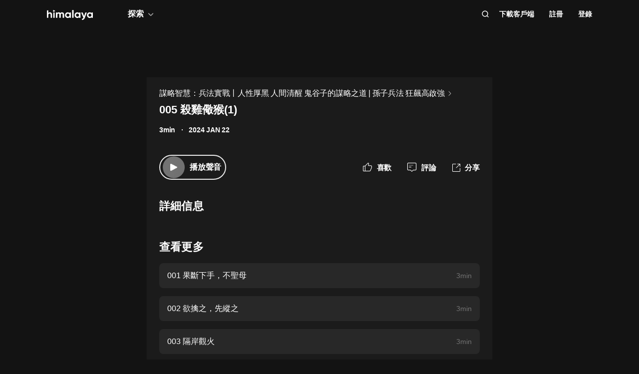

--- FILE ---
content_type: text/html; charset=utf-8
request_url: https://www.himalaya.com/episode/005-1-215087858
body_size: 21026
content:
<!DOCTYPE html><html lang="zh"><head><meta charSet="utf-8"/><meta content="webkit" name="renderer"/><meta http-equiv="x-dns-prefetch-control" content="on"/><meta http-equiv="X-UA-Compatible" content="IE=Edge,chrome=1"/><link rel="dns-prefetch" href="//s1.himalaya.com"/><link rel="dns-prefetch" href="//cdn.himalaya.com"/><link rel="dns-prefetch" href="//api.himalaya.com"/><link rel="dns-prefetch" href="//apisg.himalaya.com"/><meta name="viewport" content="width=device-width"/><meta name="google-site-verification" content="hGFuuGBh6ZfjR_q1Gsa7qmEvuIbLPpC0otRI7jztoM4"/><script>
  var vh = window.innerHeight * 0.01;
  document.documentElement.style.setProperty('--vh', vh + 'px');
</script><script>!function(){var analytics=window.analytics=window.analytics||[];if(!analytics.initialize)if(analytics.invoked)window.console&&console.error&&console.error("Segment snippet included twice.");else{analytics.invoked=!0;analytics.methods=["trackSubmit","trackClick","trackLink","trackForm","pageview","identify","reset","group","track","ready","alias","debug","page","once","off","on","addSourceMiddleware","addIntegrationMiddleware","setAnonymousId","addDestinationMiddleware"];analytics.factory=function(e){return function(){var t=Array.prototype.slice.call(arguments);t.unshift(e);analytics.push(t);return analytics}};for(var e=0;e<analytics.methods.length;e++){var key=analytics.methods[e];analytics[key]=analytics.factory(key)}
analytics.load=function(key,e){var t=document.createElement("script");t.type="text/javascript";t.async=!0;t.src="https://cdn.segment.com/analytics.js/v1/" + key + "/analytics.min.js";var n=document.getElementsByTagName("script")[0];n.parentNode.insertBefore(t,n);analytics._loadOptions=e};analytics._writeKey="QBvpT8UXPJk5NU20aYUEDunBSMQJlaIe";analytics.SNIPPET_VERSION="4.13.2";
analytics.load("QBvpT8UXPJk5NU20aYUEDunBSMQJlaIe");
}}();</script><script async="" src="https://www.googletagmanager.com/gtag/js?id=UA-119165824-3"></script><script>
  window.dataLayer = window.dataLayer || [];
  function gtag(){dataLayer.push(arguments);}
  gtag('js', new Date());

  gtag('config', 'UA-119165824-3');</script><script>window.fbAsyncInit = function()
{window.FB.init({
  appId: '380898640180831',
  autoLogAppEvents: true,
  xfbml: true,
  version: 'v12.0'
})}</script><script async="" defer="" crossorigin="anonymous" src="https://connect.facebook.net/en_US/sdk.js"></script><script defer="" src="https://res.wx.qq.com/connect/zh_CN/htmledition/js/wxLogin.js"></script><title>005 殺雞儆猴(1) -【有聲書】謀略智慧：兵法實戰丨人性厚黑 人間清醒 鬼谷子的謀略之道 | 孫子兵法 狂飆高啟強 | Himalaya有聲</title><meta property="fb:app_id" content="797171033818211"/><meta property="og:url" content="https://www.himalaya.com/episode/005-1-215087858"/><meta property="og:title" content="005 殺雞儆猴(1) -【有聲書】謀略智慧：兵法實戰丨人性厚黑 人間清醒 鬼谷子的謀略之道 | 孫子兵法 狂飆高啟強 | Himalaya有聲"/><meta property="og:description" content="005 殺雞儆猴(1) 免費收聽。有聲書謀略智慧：兵法實戰丨人性厚黑 人間清醒 鬼谷子的謀略之道 | 孫子兵法 狂飆高啟強全集免費收聽。"/><meta property="og:image" content="http://imagev2.xmcdn.com/storages/eba5-audiofreehighqps/DC/8B/GKwRIRwJfCD5AAXLHgKcGyNQ.jpg!op_type=3&amp;columns=640&amp;rows=640"/><meta property="og:image:width" content="290"/><meta property="og:image:height" content="290"/><meta property="og:type" content="music.song"/><meta name="twitter:title" content="005 殺雞儆猴(1) -【有聲書】謀略智慧：兵法實戰丨人性厚黑 人間清醒 鬼谷子的謀略之道 | 孫子兵法 狂飆高啟強 | Himalaya有聲"/><meta name="twitter:description" content="005 殺雞儆猴(1) 免費收聽。有聲書謀略智慧：兵法實戰丨人性厚黑 人間清醒 鬼谷子的謀略之道 | 孫子兵法 狂飆高啟強全集免費收聽。"/><meta name="twitter:image" content="http://imagev2.xmcdn.com/storages/eba5-audiofreehighqps/DC/8B/GKwRIRwJfCD5AAXLHgKcGyNQ.jpg!op_type=3&amp;columns=640&amp;rows=640"/><meta name="description" content="005 殺雞儆猴(1) 免費收聽。有聲書謀略智慧：兵法實戰丨人性厚黑 人間清醒 鬼谷子的謀略之道 | 孫子兵法 狂飆高啟強全集免費收聽。"/><meta name="keywords" content="謀略智慧：兵法實戰丨人性厚黑 人間清醒 鬼谷子的謀略之道 | 孫子兵法 狂飆高啟強,有聲書,有聲小說,聽書,有聲讀物,免費收聽,himalaya,喜馬拉雅國際版"/><link rel="search" type="application/opensearchdescription+xml" href="/openSearch.xml" title="himalaya"/><link rel="canonical" href="https://www.himalaya.com/episode/005-1-215087858"/><script type="application/ld+json">{"@context":"https://schema.org","@graph":[{"@type":"WebSite","@id":"https://www.himalaya.com/tw#website","url":"https://www.himalaya.com/tw","name":"Himalaya有聲","description":"Himalaya作為優質有聲平台，提供使用者100,000+全球暢銷有聲書、有聲小說、世界名校英文課、業界專家課程等內容，讓你的生活更豐富。","inLanguage":"zh","publisher":{"@id":"https://www.himalaya.com/tw#organization"}},{"@type":"Organization","@id":"https://www.himalaya.com/tw#organization","name":"Himalaya有聲","url":"https://www.himalaya.com/tw","logo":"https://cdn.himalaya.com/5d687b70ccd34c1993e8300d815420e4.png?auth_key=4102416000-1234-0-40b6a1efa69496be639ce4668226e685","sameAs":["https://www.facebook.com/himalayalearning","https://twitter.com/himalaya_app"]}]}</script><meta name="next-head-count" content="34"/><link rel="preload" href="https://s1.himalaya.com/hmly-static/hmly-next-static/2.53.4/yx_public/_next/static/css/0984324805d135196975.css" as="style"/><link rel="stylesheet" href="https://s1.himalaya.com/hmly-static/hmly-next-static/2.53.4/yx_public/_next/static/css/0984324805d135196975.css" data-n-g=""/><link rel="preload" href="https://s1.himalaya.com/hmly-static/hmly-next-static/2.53.4/yx_public/_next/static/css/86e687fd3ffe02dec053.css" as="style"/><link rel="stylesheet" href="https://s1.himalaya.com/hmly-static/hmly-next-static/2.53.4/yx_public/_next/static/css/86e687fd3ffe02dec053.css" data-n-p=""/><link rel="preload" href="https://s1.himalaya.com/hmly-static/hmly-next-static/2.53.4/yx_public/_next/static/css/b4a6a3c35de2313260c7.css" as="style"/><link rel="stylesheet" href="https://s1.himalaya.com/hmly-static/hmly-next-static/2.53.4/yx_public/_next/static/css/b4a6a3c35de2313260c7.css" data-n-p=""/><noscript data-n-css=""></noscript><link rel="preload" href="https://s1.himalaya.com/hmly-static/hmly-next-static/2.53.4/yx_public/_next/static/chunks/main-cc15fd147b7fbea7cfe5.js" as="script"/><link rel="preload" href="https://s1.himalaya.com/hmly-static/hmly-next-static/2.53.4/yx_public/_next/static/chunks/webpack-4baece80eb702b4d69f3.js" as="script"/><link rel="preload" href="https://s1.himalaya.com/hmly-static/hmly-next-static/2.53.4/yx_public/_next/static/chunks/framework.0389e7e7bd92e015fd9c.js" as="script"/><link rel="preload" href="https://s1.himalaya.com/hmly-static/hmly-next-static/2.53.4/yx_public/_next/static/chunks/e82996df.9b450105b82cdf7e2ea2.js" as="script"/><link rel="preload" href="https://s1.himalaya.com/hmly-static/hmly-next-static/2.53.4/yx_public/_next/static/chunks/md5.73ad5b6a33fb5aedbfbf.js" as="script"/><link rel="preload" href="https://s1.himalaya.com/hmly-static/hmly-next-static/2.53.4/yx_public/_next/static/chunks/commons.d8fd0f4e9702fe60611c.js" as="script"/><link rel="preload" href="https://s1.himalaya.com/hmly-static/hmly-next-static/2.53.4/yx_public/_next/static/chunks/pages/_app-030fbc984fb582d9d925.js" as="script"/><link rel="preload" href="https://s1.himalaya.com/hmly-static/hmly-next-static/2.53.4/yx_public/_next/static/chunks/67800420a5138fcf739e8d69e50d1e57f892a4f0.d912e1fe289e3d02c867.js" as="script"/><link rel="preload" href="https://s1.himalaya.com/hmly-static/hmly-next-static/2.53.4/yx_public/_next/static/chunks/9ff72a95d82c32a7a659bb78fb6aab83bfa1f3e5.a0642c2d82d9c82d3d91.js" as="script"/><link rel="preload" href="https://s1.himalaya.com/hmly-static/hmly-next-static/2.53.4/yx_public/_next/static/chunks/eee9b9f5ddb4726bd49f5cecf04658f54f8abf94.b6897a826315ba16f098.js" as="script"/><link rel="preload" href="https://s1.himalaya.com/hmly-static/hmly-next-static/2.53.4/yx_public/_next/static/chunks/eee9b9f5ddb4726bd49f5cecf04658f54f8abf94_CSS.dd32408e2471bd10af40.js" as="script"/><link rel="preload" href="https://s1.himalaya.com/hmly-static/hmly-next-static/2.53.4/yx_public/_next/static/chunks/pages/episode/%5BepisodeName%5D-be2758766ebbf99a18f5.js" as="script"/></head><body><div id="__next"><script>
!(function(c,b,d,a){c[a]||(c[a]={});c[a].config={pid:"d26nqmnh5l@62d3d3a1af9336f",appType:"web",imgUrl:"https://retcode-us-west-1.arms.aliyuncs.com/r.png?",
sendResource:true,enableLinkTrace:true,behavior:true,useFmp:true,environment:'prod',release:"2.53.4",urlHelper: function name(page) {
const pageName = window.location.pathname;const reg = /\/([a-z\-_]+)/g;const matchArray = reg.exec(pageName);return matchArray[0] ? matchArray[0] +  '/**' : page;
},};with(b)with(body)with(insertBefore(createElement("script"),firstChild))setAttribute("crossorigin","",src=d)
})(window,document,"https://retcode.alicdn.com/retcode/bl.js","__bl");</script><div class="header-box"><div class="View_anchor__3grsi"></div><div class="View_headerContainer__2NSNb View_notTransparent__1Olon"><header class="View_header__3cC2o"><div class="View_logoContainer__2J2mr"><a class="View_href__1JI3o" aria-label="visit himalaya" title="himalaya" href="/tw"><div class="cat-iconsvg View_logo__2ykDD"><svg width="92" height="20" viewBox="0 0 92 20" fill="none" xmlns="http://www.w3.org/2000/svg"><path fill-rule="evenodd" clip-rule="evenodd" d="M52.7255 0H51.2202C50.8534 0 50.556 0.291062 50.556 0.650017V15.0441C50.556 15.4032 50.8534 15.6942 51.2202 15.6942H52.7255C53.0922 15.6942 53.3896 15.4032 53.3896 15.0441V0.650017C53.3896 0.291062 53.0922 0 52.7255 0ZM10.2575 9.09392V15.0441C10.2575 15.4031 9.96014 15.6942 9.59332 15.6942H8.08815C7.72133 15.6942 7.42396 15.4031 7.42396 15.0441V9.43802C7.42396 7.97619 6.52365 7.2237 5.24938 7.2237C3.86568 7.2237 2.83355 8.01933 2.83355 9.88954V15.0441C2.83355 15.4031 2.53618 15.6942 2.16936 15.6942H0.664191C0.297373 15.6942 0 15.4031 0 15.0441V1.29504C0 0.936011 0.297373 0.644949 0.664191 0.644949H2.16936C2.53618 0.644949 2.83355 0.936011 2.83355 1.29504V6.14864C3.49252 5.18116 4.63449 4.64367 6.10642 4.64367C8.4345 4.64367 10.2575 6.23461 10.2575 9.09392ZM13.3362 4.945H14.8415C15.2083 4.945 15.5056 5.23607 15.5056 5.5951V15.0442C15.5056 15.4031 15.2083 15.6942 14.8415 15.6942H13.3362C12.9694 15.6942 12.6721 15.4031 12.6721 15.0442V5.5951C12.6721 5.23607 12.9694 4.945 13.3362 4.945ZM34.3944 15.0441V9.07278C34.3944 6.38525 32.7474 4.64367 30.2434 4.64367C28.7494 4.64367 27.6515 5.2243 26.9705 6.19186C26.3556 5.20269 25.3451 4.64367 23.9834 4.64367C22.5777 4.64367 21.545 5.18116 20.9301 6.08436V5.59512C20.9301 5.23601 20.6329 4.94503 20.266 4.94503H18.7608C18.394 4.94503 18.0966 5.23601 18.0966 5.59512V15.0441C18.0966 15.4031 18.394 15.6942 18.7608 15.6942H20.266C20.6329 15.6942 20.9301 15.4031 20.9301 15.0441V9.65302C20.9301 8.04047 21.7868 7.2237 22.9949 7.2237C24.181 7.2237 24.84 7.99772 24.84 9.26616V15.0441C24.84 15.4031 25.1374 15.6942 25.5042 15.6942H27.0089C27.3758 15.6942 27.6731 15.4031 27.6731 15.0441V9.65302C27.6731 8.04047 28.464 7.2237 29.7162 7.2237C30.9023 7.2237 31.5609 7.99772 31.5609 9.26616V15.0441C31.5609 15.4031 31.8583 15.6942 32.2251 15.6942H33.7303C34.0971 15.6942 34.3944 15.4031 34.3944 15.0441ZM45.1549 10.3196C45.1549 8.51365 43.8589 7.28796 42.1017 7.28796C40.3664 7.28796 39.0704 8.51365 39.0704 10.3196C39.0704 12.1255 40.3664 13.3508 42.1017 13.3508C43.8589 13.3508 45.1549 12.1255 45.1549 10.3196ZM47.9884 5.5951V15.0442C47.9884 15.4031 47.691 15.6942 47.3242 15.6942H45.8191C45.4522 15.6942 45.1549 15.4031 45.1549 15.0442V14.4257C44.364 15.3933 43.1779 15.9951 41.5746 15.9951C38.6532 15.9951 36.2369 13.523 36.2369 10.3196C36.2369 7.11618 38.6532 4.64365 41.5746 4.64365C43.1779 4.64365 44.364 5.24597 45.1549 6.21345V5.5951C45.1549 5.23607 45.4522 4.945 45.8191 4.945H47.3242C47.691 4.945 47.9884 5.23607 47.9884 5.5951ZM64.3273 10.3196C64.3273 8.51365 63.0314 7.28796 61.2741 7.28796C59.5389 7.28796 58.2429 8.51365 58.2429 10.3196C58.2429 12.1255 59.5389 13.3508 61.2741 13.3508C63.0314 13.3508 64.3273 12.1255 64.3273 10.3196ZM67.1609 5.5951V15.0442C67.1609 15.4031 66.8635 15.6942 66.4967 15.6942H64.9915C64.6247 15.6942 64.3273 15.4031 64.3273 15.0442V14.4257C63.5364 15.3933 62.3503 15.9951 60.747 15.9951C57.8257 15.9951 55.4094 13.523 55.4094 10.3196C55.4094 7.11618 57.8257 4.64365 60.747 4.64365C62.3503 4.64365 63.5364 5.24597 64.3273 6.21345V5.5951C64.3273 5.23607 64.6247 4.945 64.9915 4.945H66.4967C66.8635 4.945 67.1609 5.23607 67.1609 5.5951ZM79.5959 5.81748C79.7536 5.39346 79.4327 4.945 78.9718 4.945H77.3692C77.0827 4.945 76.8285 5.12487 76.7386 5.3911L74.4508 12.1683L71.7599 5.36054C71.6609 5.1101 71.4148 4.945 71.1404 4.945H69.5009C69.0253 4.945 68.7039 5.41994 68.8894 5.84868L73.0014 15.3502C72.5473 16.5911 71.8976 17.2417 70.7293 17.3844C70.3881 17.4261 70.1237 17.6948 70.1237 18.0313V19.3464C70.1237 19.7154 70.4395 20.0147 70.8162 19.9994C73.2261 19.9013 74.8776 18.5266 75.9227 15.6942L79.5959 5.81748ZM89.1665 10.3196C89.1665 8.51365 87.8705 7.28796 86.1132 7.28796C84.378 7.28796 83.0821 8.51365 83.0821 10.3196C83.0821 12.1255 84.378 13.3508 86.1132 13.3508C87.8705 13.3508 89.1665 12.1255 89.1665 10.3196ZM92 5.5951V15.0442C92 15.4031 91.7026 15.6942 91.3358 15.6942H89.8306C89.4638 15.6942 89.1665 15.4031 89.1665 15.0442V14.4257C88.3756 15.3933 87.1895 15.9951 85.5862 15.9951C82.6648 15.9951 80.2485 13.523 80.2485 10.3196C80.2485 7.11618 82.6648 4.64365 85.5862 4.64365C87.1895 4.64365 88.3756 5.24597 89.1665 6.21345V5.5951C89.1665 5.23607 89.4638 4.945 89.8306 4.945H91.3358C91.7026 4.945 92 5.23607 92 5.5951ZM12.4066 3.15632V0.629178C12.4066 0.167046 12.9035 -0.133602 13.3259 0.0730641L15.9078 1.33664C16.376 1.56578 16.376 2.21972 15.9078 2.44879L13.3259 3.71244C12.9035 3.9191 12.4066 3.61853 12.4066 3.15632Z" fill="white"></path></svg></div></a></div><div class="View_nav__5_OUS"><div class="View_navItem__1EWzp View_explore__Cvrcw"><div class="explore_explore__3NRiO"><p class="explore_text__1S1ar">探索</p><div class="explore_explorePopUp__1vI-r explore_fadeOut__2muHW"><div class="hmly-flex-c hmly-w100"><div class="cat-loading cat-loading-circle" style="width:30px;height:30px;border-color:#fff;border-width:2px;border-bottom-color:transparent"></div></div></div></div></div><div class="View_navRight__2l12d"><i class="cat-icon cat-icon-search View_searchIcon__3rXVY"></i><a class="View_navItem__1EWzp View_cursor__27upX" href="/download">下載客戶端</a><div class="View_navItem__1EWzp View_avatar__8KZ-M"><div class="View_hmlyAvatar__3HDxw"><ul class="View_user__3l3AB"><li class="View_item__ne91Q View_register__3k0XF"><a class="View_link1__1PTwL">註冊</a></li><li class="View_item__ne91Q"><a class="View_link1__1PTwL" href="/login">登錄</a></li></ul></div></div></div></div></header></div></div><div class="hmly-dark View_mainPC__3m6XW"><div class="View_episodes__wYdAT"><div class="View_container__Dr0zH"><a class="View_albumLinkW__1l4m5" href="/courses/4247453"><span class="View_albumLink__2qFk8">謀略智慧：兵法實戰丨人性厚黑 人間清醒 鬼谷子的謀略之道 | 孫子兵法 狂飆高啟強</span><i class="cat-icon cat-icon-right View_right__m9Kfs"></i></a><p class="View_episodeLink__2e0tG">005 殺雞儆猴(1)</p><div class="View_time__mOOOe"><span>3min</span><span class="View_createTime__KbaQu">2024 JAN 22</span></div><div class="View_controlBox__3bxP9"><div class="View_ctrlL__3MEAH"><button class="player-btn_playBtn__1cHt7 View_playBtn__3H0Ze"><div class="player-btn_iconWrapper__D7KcS"><span class="player-btn_iconPlay__2J14D"></span></div></button><span class="View_playEpisode__29ant">播放聲音</span></div><div class="View_ctrlR__2V5eR"><div class="View_ctrlItem__3uy6r"><i class="cat-icon cat-icon-like View_itemIcon__1tWpr"></i><span class="View_itemText__3ncWn">喜歡</span></div><div class="View_ctrlItem__3uy6r"><i class="cat-icon cat-icon-comment View_itemIcon__1tWpr"></i><span class="View_itemText__3ncWn">評論</span></div><div class="View_ctrlItem__3uy6r"><i class="cat-icon cat-icon-share View_itemIcon__1tWpr View_shareIcon__dGHPW"></i><span class="View_itemText__3ncWn">分享</span></div></div></div><h4 class="View_dTitle__3sw0L">詳細信息</h4><div class="View_dContent__1McuZ"></div><div><h4 class="View_seeMore__2jt2U">查看更多</h4><div><a class="View_item__3jtJY" href="/episode/001-215087848"><p class="View_title__3hIcn" title="001 果斷下手，不聖母">001 果斷下手，不聖母</p><span class="View_duration__3dr8Y">3min</span></a><a class="View_item__3jtJY" href="/episode/002-215087851"><p class="View_title__3hIcn" title="002 欲擒之，先縱之">002 欲擒之，先縱之</p><span class="View_duration__3dr8Y">3min</span></a><a class="View_item__3jtJY" href="/episode/003-215087854"><p class="View_title__3hIcn" title="003 隔岸觀火">003 隔岸觀火</p><span class="View_duration__3dr8Y">3min</span></a><a class="View_item__3jtJY" href="/episode/004-215087856"><p class="View_title__3hIcn" title="004 哀兵必勝">004 哀兵必勝</p><span class="View_duration__3dr8Y">1min</span></a><a class="View_item__3jtJY" href="/episode/005-1-215087858"><p class="View_title__3hIcn" title="005 殺雞儆猴(1)">005 殺雞儆猴(1)</p><span class="View_duration__3dr8Y">3min</span></a><a class="View_item__3jtJY" href="/episode/005-2-215087860"><p class="View_title__3hIcn" title="005 殺雞儆猴(2)">005 殺雞儆猴(2)</p><span class="View_duration__3dr8Y">2min</span></a><a class="View_item__3jtJY" href="/episode/006-215087862"><p class="View_title__3hIcn" title="006 制人要拿把柄">006 制人要拿把柄</p><span class="View_duration__3dr8Y">3min</span></a><a class="View_item__3jtJY" href="/episode/007-1-215087864"><p class="View_title__3hIcn" title="007 先下手為強(1)">007 先下手為強(1)</p><span class="View_duration__3dr8Y">2min</span></a></div></div></div></div></div><footer class="View_hmlyFooter__3S-el"><div class="View_container__2xRsY"><div class="View_top__3i320"><div class="View_left__2qZKf"><a class="View_logo__2CNVC" aria-label="visit himalaya" href="/"><div class="cat-iconsvg View_logo__2CNVC"><svg width="92" height="20" viewBox="0 0 92 20" fill="none" xmlns="http://www.w3.org/2000/svg"><path fill-rule="evenodd" clip-rule="evenodd" d="M52.7255 0H51.2202C50.8534 0 50.556 0.291062 50.556 0.650017V15.0441C50.556 15.4032 50.8534 15.6942 51.2202 15.6942H52.7255C53.0922 15.6942 53.3896 15.4032 53.3896 15.0441V0.650017C53.3896 0.291062 53.0922 0 52.7255 0ZM10.2575 9.09392V15.0441C10.2575 15.4031 9.96014 15.6942 9.59332 15.6942H8.08815C7.72133 15.6942 7.42396 15.4031 7.42396 15.0441V9.43802C7.42396 7.97619 6.52365 7.2237 5.24938 7.2237C3.86568 7.2237 2.83355 8.01933 2.83355 9.88954V15.0441C2.83355 15.4031 2.53618 15.6942 2.16936 15.6942H0.664191C0.297373 15.6942 0 15.4031 0 15.0441V1.29504C0 0.936011 0.297373 0.644949 0.664191 0.644949H2.16936C2.53618 0.644949 2.83355 0.936011 2.83355 1.29504V6.14864C3.49252 5.18116 4.63449 4.64367 6.10642 4.64367C8.4345 4.64367 10.2575 6.23461 10.2575 9.09392ZM13.3362 4.945H14.8415C15.2083 4.945 15.5056 5.23607 15.5056 5.5951V15.0442C15.5056 15.4031 15.2083 15.6942 14.8415 15.6942H13.3362C12.9694 15.6942 12.6721 15.4031 12.6721 15.0442V5.5951C12.6721 5.23607 12.9694 4.945 13.3362 4.945ZM34.3944 15.0441V9.07278C34.3944 6.38525 32.7474 4.64367 30.2434 4.64367C28.7494 4.64367 27.6515 5.2243 26.9705 6.19186C26.3556 5.20269 25.3451 4.64367 23.9834 4.64367C22.5777 4.64367 21.545 5.18116 20.9301 6.08436V5.59512C20.9301 5.23601 20.6329 4.94503 20.266 4.94503H18.7608C18.394 4.94503 18.0966 5.23601 18.0966 5.59512V15.0441C18.0966 15.4031 18.394 15.6942 18.7608 15.6942H20.266C20.6329 15.6942 20.9301 15.4031 20.9301 15.0441V9.65302C20.9301 8.04047 21.7868 7.2237 22.9949 7.2237C24.181 7.2237 24.84 7.99772 24.84 9.26616V15.0441C24.84 15.4031 25.1374 15.6942 25.5042 15.6942H27.0089C27.3758 15.6942 27.6731 15.4031 27.6731 15.0441V9.65302C27.6731 8.04047 28.464 7.2237 29.7162 7.2237C30.9023 7.2237 31.5609 7.99772 31.5609 9.26616V15.0441C31.5609 15.4031 31.8583 15.6942 32.2251 15.6942H33.7303C34.0971 15.6942 34.3944 15.4031 34.3944 15.0441ZM45.1549 10.3196C45.1549 8.51365 43.8589 7.28796 42.1017 7.28796C40.3664 7.28796 39.0704 8.51365 39.0704 10.3196C39.0704 12.1255 40.3664 13.3508 42.1017 13.3508C43.8589 13.3508 45.1549 12.1255 45.1549 10.3196ZM47.9884 5.5951V15.0442C47.9884 15.4031 47.691 15.6942 47.3242 15.6942H45.8191C45.4522 15.6942 45.1549 15.4031 45.1549 15.0442V14.4257C44.364 15.3933 43.1779 15.9951 41.5746 15.9951C38.6532 15.9951 36.2369 13.523 36.2369 10.3196C36.2369 7.11618 38.6532 4.64365 41.5746 4.64365C43.1779 4.64365 44.364 5.24597 45.1549 6.21345V5.5951C45.1549 5.23607 45.4522 4.945 45.8191 4.945H47.3242C47.691 4.945 47.9884 5.23607 47.9884 5.5951ZM64.3273 10.3196C64.3273 8.51365 63.0314 7.28796 61.2741 7.28796C59.5389 7.28796 58.2429 8.51365 58.2429 10.3196C58.2429 12.1255 59.5389 13.3508 61.2741 13.3508C63.0314 13.3508 64.3273 12.1255 64.3273 10.3196ZM67.1609 5.5951V15.0442C67.1609 15.4031 66.8635 15.6942 66.4967 15.6942H64.9915C64.6247 15.6942 64.3273 15.4031 64.3273 15.0442V14.4257C63.5364 15.3933 62.3503 15.9951 60.747 15.9951C57.8257 15.9951 55.4094 13.523 55.4094 10.3196C55.4094 7.11618 57.8257 4.64365 60.747 4.64365C62.3503 4.64365 63.5364 5.24597 64.3273 6.21345V5.5951C64.3273 5.23607 64.6247 4.945 64.9915 4.945H66.4967C66.8635 4.945 67.1609 5.23607 67.1609 5.5951ZM79.5959 5.81748C79.7536 5.39346 79.4327 4.945 78.9718 4.945H77.3692C77.0827 4.945 76.8285 5.12487 76.7386 5.3911L74.4508 12.1683L71.7599 5.36054C71.6609 5.1101 71.4148 4.945 71.1404 4.945H69.5009C69.0253 4.945 68.7039 5.41994 68.8894 5.84868L73.0014 15.3502C72.5473 16.5911 71.8976 17.2417 70.7293 17.3844C70.3881 17.4261 70.1237 17.6948 70.1237 18.0313V19.3464C70.1237 19.7154 70.4395 20.0147 70.8162 19.9994C73.2261 19.9013 74.8776 18.5266 75.9227 15.6942L79.5959 5.81748ZM89.1665 10.3196C89.1665 8.51365 87.8705 7.28796 86.1132 7.28796C84.378 7.28796 83.0821 8.51365 83.0821 10.3196C83.0821 12.1255 84.378 13.3508 86.1132 13.3508C87.8705 13.3508 89.1665 12.1255 89.1665 10.3196ZM92 5.5951V15.0442C92 15.4031 91.7026 15.6942 91.3358 15.6942H89.8306C89.4638 15.6942 89.1665 15.4031 89.1665 15.0442V14.4257C88.3756 15.3933 87.1895 15.9951 85.5862 15.9951C82.6648 15.9951 80.2485 13.523 80.2485 10.3196C80.2485 7.11618 82.6648 4.64365 85.5862 4.64365C87.1895 4.64365 88.3756 5.24597 89.1665 6.21345V5.5951C89.1665 5.23607 89.4638 4.945 89.8306 4.945H91.3358C91.7026 4.945 92 5.23607 92 5.5951ZM12.4066 3.15632V0.629178C12.4066 0.167046 12.9035 -0.133602 13.3259 0.0730641L15.9078 1.33664C16.376 1.56578 16.376 2.21972 15.9078 2.44879L13.3259 3.71244C12.9035 3.9191 12.4066 3.61853 12.4066 3.15632Z" fill="white"></path></svg></div></a><div class="View_langContainer__v6Vjh"><div class="lang_countrySelect__1aRqP"><div><div class="country-drop_selectInfo__2b37v">選擇您的地區</div><div class="country-drop_countryName__2VIUv">United States</div></div></div></div><a class="social_link__2_frQ" href="https://www.facebook.com/himalayalearning" target="_blank" rel="noreferrer"><div class="cat-lazy cat-lazy-img social_logo__36dCD"><div class="cat-lazy-img-container pdr_1"><div class="cat-lazy-img-box" style="background-color:#282828"><img src="[data-uri]" alt="facebook" class="rectangle"/></div></div></div></a><a class="social_link__2_frQ" href="https://twitter.com/himalaya_app" target="_blank" rel="noreferrer"><div class="cat-lazy cat-lazy-img social_logo__36dCD"><div class="cat-lazy-img-container pdr_1"><div class="cat-lazy-img-box" style="background-color:#282828"><img src="[data-uri]" alt="twitter" class="rectangle"/></div></div></div></a></div><div><div class="website_webSiteLink__1DcFC"><div class="website_company__1bCoW"><span class="website_companyTitle__2lvjE">公司信息</span><div class="website_link___GLT6"><a href="/about">關於我們</a></div><div class="website_link___GLT6"></div><div class="website_link___GLT6"></div><div class="website_link___GLT6"><a class="contact-us" href="mailto:support@himalaya.com" title="聯繫我們" target="_blank" rel="noreferrer">聯繫我們</a></div></div><div class="website_communities__El4n9"><span class="website_communitiesTitle__1EHqm">社區</span><div class="website_link___GLT6"><a href="https://medium.com/@himalaya" target="_blank" rel="noreferrer">媒體</a></div><div class="website_link___GLT6"><a target="_blank" rel="noreferrer" href="/redeem">兌換權益</a></div></div></div><div class="download_downloadApp__WGIYY" id="download"><p class="download_title__1ZYqe">下載客戶端</p><div class="download-icon"><div class="download_androidBox__22txT"><a class="View_android__316IO" target="_blank" href=""><div class="cat-lazy cat-lazy-img fit"><div class="cat-lazy-img-container" style="padding-bottom:32.59%"><div class="cat-lazy-img-box" style="background-color:#282828"><img src="[data-uri]" alt="google play" class="rectangle"/></div></div></div></a></div><div class="download_appleBox__2H322"><a class="View_apple__3XEyu" target="_blank" href=""><div class="cat-lazy cat-lazy-img fit"><div class="cat-lazy-img-container" style="padding-bottom:32.59%"><div class="cat-lazy-img-box" style="background-color:#282828"><img src="[data-uri]" alt="app store" class="rectangle"/></div></div></div></a></div></div></div></div></div><div class="View_bottom__31bxO"><p>© 2026 Himalaya Media, Inc. 保留所有權利。</p><div><a class="basic_link__234b8" href="/privacy">隱私政策</a><a class="basic_link__234b8" href="/term">使用條款</a><a class="basic_link__234b8" href="/faq">常見問題回答</a></div></div></div></footer></div><script id="__NEXT_DATA__" type="application/json">{"props":{"pageProps":{"episodeInfo":{"userSource":2,"downloadSize":724263,"downloadUrl":"https://cdn.himalaya.com/ab7a77e4d910479ea52139d909512b30.m4a?auth_key=4102416000-1234-0-170020321d12f0034061340a9a414b63","playUrl32":"https://cdn.himalaya.com/ab7a77e4d910479ea52139d909512b30.m4a?auth_key=4102416000-1234-0-170020321d12f0034061340a9a414b63","isAuthorized":true,"activityId":0,"coverSmall":"http://imagev2.xmcdn.com/storages/eba5-audiofreehighqps/DC/8B/GKwRIRwJfCD5AAXLHgKcGyNQ.jpg!op_type=3\u0026columns=640\u0026rows=640","processState":2,"playUrl64":"https://cdn.himalaya.com/ab7a77e4d910479ea52139d909512b30.m4a?auth_key=4102416000-1234-0-170020321d12f0034061340a9a414b63","playPathHq":"","playtimes":0,"albumId":4247453,"status":1,"categoryId":1,"coverLarge":"http://imagev2.xmcdn.com/storages/eba5-audiofreehighqps/DC/8B/GKwRIRwJfCD5AAXLHgKcGyNQ.jpg!op_type=3\u0026columns=640\u0026rows=640","isPaid":false,"title":"005 殺雞儆猴(1)","createdAt":1705896192000,"downloadAacSize":561318,"id":215087858,"trackId":215087858,"uid":6449208,"coverMiddle":"http://imagev2.xmcdn.com/storages/eba5-audiofreehighqps/DC/8B/GKwRIRwJfCD5AAXLHgKcGyNQ.jpg!op_type=3\u0026columns=640\u0026rows=640","isPublic":true,"isDeleted":false,"duration":181,"downloadAacUrl":"https://cdn.himalaya.com/ab7a77e4d910479ea52139d909512b30.m4a?auth_key=4102416000-1234-0-170020321d12f0034061340a9a414b63","isFree":true,"playPathAacv164":"https://cdn.himalaya.com/ab7a77e4d910479ea52139d909512b30.m4a?auth_key=4102416000-1234-0-170020321d12f0034061340a9a414b63","playPathAacv224":"https://cdn.himalaya.com/ab7a77e4d910479ea52139d909512b30.m4a?auth_key=4102416000-1234-0-170020321d12f0034061340a9a414b63","thumbUpCounts":0,"visibleType":0,"comments":0,"shares":0,"likes":0,"explicit":0,"secondCategory":{"id":1,"seoTitle":"Arts"},"albumTitle":"謀略智慧：兵法實戰丨人性厚黑 人間清醒 鬼谷子的謀略之道 | 孫子兵法 狂飆高啟強","albumProduct":{"albumId":10115180000,"retailSaleModes":[{"saleModeType":3,"price":400,"originalPrice":0,"continuousSubscribePrice":400,"continuousSubscribeCurrencyTypeName":"TWD","currencyCode":"TWD","currencySymbol":"NT$","vipItemId":10115080000,"discountDtos":[{"desc":"7天免費試用","discountType":1,"price":0,"discountPeriod":{"periodUnit":0,"numberOfPeriods":7},"isDefault":true,"promotionCode":"cn7","promotionOutCodeNo":"47494426"},{"desc":"7天免費試用","discountType":2,"price":30,"discountPeriod":{"periodUnit":0,"numberOfPeriods":1},"isDefault":true,"promotionCode":"disct30","promotionOutCodeNo":"63822344","discountRate":"0.3"},{"desc":"7天免費試用","discountType":2,"price":30,"discountPeriod":{"periodUnit":0,"numberOfPeriods":1},"isDefault":true,"promotionCode":"summers","promotionOutCodeNo":"29396561","discountRate":"0.143"}],"itemId":"1011509780000","purchaseDescription":"立即開通會員","promotionDescription":"7天免費試用","priorityId":5,"productType":47,"permissionPeriod":{"periodUnit":3,"numberOfPeriods":1},"newCurrencySymbol":"NT$"},{"saleModeType":3,"price":1830,"originalPrice":0,"continuousSubscribePrice":1830,"continuousSubscribeCurrencyTypeName":"TWD","currencyCode":"TWD","currencySymbol":"NT$","vipItemId":10115180000,"discountDtos":[{"desc":"7天免費試用","discountType":1,"price":0,"discountPeriod":{"periodUnit":0,"numberOfPeriods":7},"isDefault":true,"promotionCode":"cnannual7","promotionOutCodeNo":"17497010"}],"itemId":"1011519780000","perMonthPrice":152.5,"purchaseDescription":"立即開通會員","promotionDescription":"7天免費試用","priorityId":6,"productType":47,"permissionPeriod":{"periodUnit":4,"numberOfPeriods":1},"newCurrencySymbol":"NT$"}],"status":0,"permissionPeriodMonth":12,"permissionPeriodMonthDesc":"One Year's Member","isIapAlbum":false,"itemId":"1011519780000","productTypes":[47,42,41,48,45,44,43,46],"vipItemIds":[10010281000,10020281000,10105050000,10105051000,10105060000,10105061000,10105070000,10105071000,10105080000,10105081000,10105150000,10105151000,10105160000,10105161000,10105170000,10105171000,10105180000,10105181000,10110051000,10110150000,10110151000,10110160000,10110170000,10110171000,10115061000,10115080000,10115081000,10115161000,10115180000,10115181000,10120080000,10120151000,10120180000,10125061000,10125081000,10125161000,10125181000,10130080000,10130161000,10130180000,10135081000,10135181000,10140080000,10140180000,10145081000,10145181000,10146180000,10146181000,10150080000,10150081000,10150180000,10155181000,10156180000,10160081000,10160180000,10160181000,10170081000,10170180000,10170181000,10180081000,10180180000,10180181000,10190081000,10190180000,10190181000,10200081000,10200180000,10200181000,10210081000,10210180000,10210181000,10220081000,10220180000,10220181000,10230081000,10230180000,10230181000,10240081000,10240180000,10240181000,10250081000,10250180000,10250181000,10260081000,10260181000,10270181000,10280181000,10290181000,10300181000,10310181000,10320181000,10330181000,10340181000,10350181000,10360181000,10370181000,10380181000,10390181000,10400181000,10410181000,10420181000,10430181000,10440181000,10450181000,10460181000,10470181000,10480181000,10490181000,20010080000,20010081000,20010281000,20020080000,20020081000,20030080000,20030081000,20040080000,20040081000,20150181000,20160180000,20160181000,20170180000,20170181000,20180180000,20180181000,20190180000,20190181000,20200180000,20200181000,20210180000,20210181000,20220180000,20220181000,20230180000,20230181000,20240180000,20240181000,20250180000,20250181000,20260180000,20260181000,20270181000,20280181000,20290181000],"vipCoverUrl":"https://cdn.himalaya.com/aec00d1e0d59499f905234abd5c7add9.jpg?auth_key=4102416000-1234-0-259eab8d9b3043dba0de31cdd0f4e83e","vipTitle":"Himalaya VIP","vipAuthor":"Himalaya VIP"},"albumTagList":[{"id":28,"title":"Ximalaya Show","template":3,"sort":0},{"id":29,"title":"Album To Course","template":3,"sort":0},{"id":1237,"title":"歷史","template":4,"sort":12}]},"episodeList":[{"userSource":2,"downloadSize":945259,"downloadUrl":"https://cdn.himalaya.com/76b52777a68b4b0bb523065e2fc15c1c.m4a?auth_key=4102416000-1234-0-0461dcc3442d3963358ba306319368ce","playUrl32":"https://cdn.himalaya.com/76b52777a68b4b0bb523065e2fc15c1c.m4a?auth_key=4102416000-1234-0-0461dcc3442d3963358ba306319368ce","isAuthorized":true,"activityId":0,"coverSmall":"http://imagev2.xmcdn.com/storages/eba5-audiofreehighqps/DC/8B/GKwRIRwJfCD5AAXLHgKcGyNQ.jpg!op_type=3\u0026columns=640\u0026rows=640","processState":2,"playUrl64":"https://cdn.himalaya.com/76b52777a68b4b0bb523065e2fc15c1c.m4a?auth_key=4102416000-1234-0-0461dcc3442d3963358ba306319368ce","playPathHq":"","albumId":4247453,"status":1,"categoryId":1,"coverLarge":"http://imagev2.xmcdn.com/storages/eba5-audiofreehighqps/DC/8B/GKwRIRwJfCD5AAXLHgKcGyNQ.jpg!op_type=3\u0026columns=640\u0026rows=640","isPaid":false,"title":"001 果斷下手，不聖母","createdAt":1705896184000,"downloadAacSize":732345,"id":215087848,"trackId":215087848,"uid":6449208,"coverMiddle":"http://imagev2.xmcdn.com/storages/eba5-audiofreehighqps/DC/8B/GKwRIRwJfCD5AAXLHgKcGyNQ.jpg!op_type=3\u0026columns=640\u0026rows=640","isPublic":true,"isDeleted":false,"duration":236,"downloadAacUrl":"https://cdn.himalaya.com/76b52777a68b4b0bb523065e2fc15c1c.m4a?auth_key=4102416000-1234-0-0461dcc3442d3963358ba306319368ce","isFree":true,"playPathAacv164":"https://cdn.himalaya.com/76b52777a68b4b0bb523065e2fc15c1c.m4a?auth_key=4102416000-1234-0-0461dcc3442d3963358ba306319368ce","playPathAacv224":"https://cdn.himalaya.com/76b52777a68b4b0bb523065e2fc15c1c.m4a?auth_key=4102416000-1234-0-0461dcc3442d3963358ba306319368ce","visibleType":0,"explicit":0,"secondCategory":{"id":1,"seoTitle":"Arts"},"albumTagList":[{"id":28,"title":"Ximalaya Show","template":3,"sort":0},{"id":29,"title":"Album To Course","template":3,"sort":0},{"id":1237,"title":"歷史","template":4,"sort":12}]},{"userSource":2,"downloadSize":912971,"downloadUrl":"https://cdn.himalaya.com/4354ecd1d9064aed8483737afc6614cc.m4a?auth_key=4102416000-1234-0-4058741325d1c2acf4b29988665a7815","playUrl32":"https://cdn.himalaya.com/4354ecd1d9064aed8483737afc6614cc.m4a?auth_key=4102416000-1234-0-4058741325d1c2acf4b29988665a7815","isAuthorized":true,"activityId":0,"coverSmall":"http://imagev2.xmcdn.com/storages/eba5-audiofreehighqps/DC/8B/GKwRIRwJfCD5AAXLHgKcGyNQ.jpg!op_type=3\u0026columns=640\u0026rows=640","processState":2,"playUrl64":"https://cdn.himalaya.com/4354ecd1d9064aed8483737afc6614cc.m4a?auth_key=4102416000-1234-0-4058741325d1c2acf4b29988665a7815","playPathHq":"","albumId":4247453,"status":1,"categoryId":1,"coverLarge":"http://imagev2.xmcdn.com/storages/eba5-audiofreehighqps/DC/8B/GKwRIRwJfCD5AAXLHgKcGyNQ.jpg!op_type=3\u0026columns=640\u0026rows=640","isPaid":false,"title":"002 欲擒之，先縱之","createdAt":1705896187000,"downloadAacSize":707339,"id":215087851,"trackId":215087851,"uid":6449208,"coverMiddle":"http://imagev2.xmcdn.com/storages/eba5-audiofreehighqps/DC/8B/GKwRIRwJfCD5AAXLHgKcGyNQ.jpg!op_type=3\u0026columns=640\u0026rows=640","isPublic":true,"isDeleted":false,"duration":228,"downloadAacUrl":"https://cdn.himalaya.com/4354ecd1d9064aed8483737afc6614cc.m4a?auth_key=4102416000-1234-0-4058741325d1c2acf4b29988665a7815","isFree":true,"playPathAacv164":"https://cdn.himalaya.com/4354ecd1d9064aed8483737afc6614cc.m4a?auth_key=4102416000-1234-0-4058741325d1c2acf4b29988665a7815","playPathAacv224":"https://cdn.himalaya.com/4354ecd1d9064aed8483737afc6614cc.m4a?auth_key=4102416000-1234-0-4058741325d1c2acf4b29988665a7815","visibleType":0,"explicit":0,"secondCategory":{"id":1,"seoTitle":"Arts"},"albumTagList":[{"id":28,"title":"Ximalaya Show","template":3,"sort":0},{"id":29,"title":"Album To Course","template":3,"sort":0},{"id":1237,"title":"歷史","template":4,"sort":12}]},{"userSource":2,"downloadSize":876191,"downloadUrl":"https://cdn.himalaya.com/59d79d5e0f504ee58bfa70803ccf5ba4.m4a?auth_key=4102416000-1234-0-a5925d400db720b9698370887fa12026","playUrl32":"https://cdn.himalaya.com/59d79d5e0f504ee58bfa70803ccf5ba4.m4a?auth_key=4102416000-1234-0-a5925d400db720b9698370887fa12026","isAuthorized":true,"activityId":0,"coverSmall":"http://imagev2.xmcdn.com/storages/eba5-audiofreehighqps/DC/8B/GKwRIRwJfCD5AAXLHgKcGyNQ.jpg!op_type=3\u0026columns=640\u0026rows=640","processState":2,"playUrl64":"https://cdn.himalaya.com/59d79d5e0f504ee58bfa70803ccf5ba4.m4a?auth_key=4102416000-1234-0-a5925d400db720b9698370887fa12026","playPathHq":"","albumId":4247453,"status":1,"categoryId":1,"coverLarge":"http://imagev2.xmcdn.com/storages/eba5-audiofreehighqps/DC/8B/GKwRIRwJfCD5AAXLHgKcGyNQ.jpg!op_type=3\u0026columns=640\u0026rows=640","isPaid":false,"title":"003 隔岸觀火","createdAt":1705896189000,"downloadAacSize":678882,"id":215087854,"trackId":215087854,"uid":6449208,"coverMiddle":"http://imagev2.xmcdn.com/storages/eba5-audiofreehighqps/DC/8B/GKwRIRwJfCD5AAXLHgKcGyNQ.jpg!op_type=3\u0026columns=640\u0026rows=640","isPublic":true,"isDeleted":false,"duration":218,"downloadAacUrl":"https://cdn.himalaya.com/59d79d5e0f504ee58bfa70803ccf5ba4.m4a?auth_key=4102416000-1234-0-a5925d400db720b9698370887fa12026","isFree":true,"playPathAacv164":"https://cdn.himalaya.com/59d79d5e0f504ee58bfa70803ccf5ba4.m4a?auth_key=4102416000-1234-0-a5925d400db720b9698370887fa12026","playPathAacv224":"https://cdn.himalaya.com/59d79d5e0f504ee58bfa70803ccf5ba4.m4a?auth_key=4102416000-1234-0-a5925d400db720b9698370887fa12026","visibleType":0,"explicit":0,"secondCategory":{"id":1,"seoTitle":"Arts"},"albumTagList":[{"id":28,"title":"Ximalaya Show","template":3,"sort":0},{"id":29,"title":"Album To Course","template":3,"sort":0},{"id":1237,"title":"歷史","template":4,"sort":12}]},{"userSource":2,"downloadSize":421138,"downloadUrl":"https://cdn.himalaya.com/f1e308d852d747cab5695a0d51d28080.m4a?auth_key=4102416000-1234-0-a320b9936b1b209c2ea061eff31ce3c7","playUrl32":"https://cdn.himalaya.com/f1e308d852d747cab5695a0d51d28080.m4a?auth_key=4102416000-1234-0-a320b9936b1b209c2ea061eff31ce3c7","isAuthorized":true,"activityId":0,"coverSmall":"http://imagev2.xmcdn.com/storages/eba5-audiofreehighqps/DC/8B/GKwRIRwJfCD5AAXLHgKcGyNQ.jpg!op_type=3\u0026columns=640\u0026rows=640","processState":2,"playUrl64":"https://cdn.himalaya.com/f1e308d852d747cab5695a0d51d28080.m4a?auth_key=4102416000-1234-0-a320b9936b1b209c2ea061eff31ce3c7","playPathHq":"","albumId":4247453,"status":1,"categoryId":1,"coverLarge":"http://imagev2.xmcdn.com/storages/eba5-audiofreehighqps/DC/8B/GKwRIRwJfCD5AAXLHgKcGyNQ.jpg!op_type=3\u0026columns=640\u0026rows=640","isPaid":false,"title":"004 哀兵必勝","createdAt":1705896191000,"downloadAacSize":326769,"id":215087856,"trackId":215087856,"uid":6449208,"coverMiddle":"http://imagev2.xmcdn.com/storages/eba5-audiofreehighqps/DC/8B/GKwRIRwJfCD5AAXLHgKcGyNQ.jpg!op_type=3\u0026columns=640\u0026rows=640","isPublic":true,"isDeleted":false,"duration":105,"downloadAacUrl":"https://cdn.himalaya.com/f1e308d852d747cab5695a0d51d28080.m4a?auth_key=4102416000-1234-0-a320b9936b1b209c2ea061eff31ce3c7","isFree":true,"playPathAacv164":"https://cdn.himalaya.com/f1e308d852d747cab5695a0d51d28080.m4a?auth_key=4102416000-1234-0-a320b9936b1b209c2ea061eff31ce3c7","playPathAacv224":"https://cdn.himalaya.com/f1e308d852d747cab5695a0d51d28080.m4a?auth_key=4102416000-1234-0-a320b9936b1b209c2ea061eff31ce3c7","visibleType":0,"explicit":0,"secondCategory":{"id":1,"seoTitle":"Arts"},"albumTagList":[{"id":28,"title":"Ximalaya Show","template":3,"sort":0},{"id":29,"title":"Album To Course","template":3,"sort":0},{"id":1237,"title":"歷史","template":4,"sort":12}]},{"userSource":2,"downloadSize":724263,"downloadUrl":"https://cdn.himalaya.com/ab7a77e4d910479ea52139d909512b30.m4a?auth_key=4102416000-1234-0-170020321d12f0034061340a9a414b63","playUrl32":"https://cdn.himalaya.com/ab7a77e4d910479ea52139d909512b30.m4a?auth_key=4102416000-1234-0-170020321d12f0034061340a9a414b63","isAuthorized":true,"activityId":0,"coverSmall":"http://imagev2.xmcdn.com/storages/eba5-audiofreehighqps/DC/8B/GKwRIRwJfCD5AAXLHgKcGyNQ.jpg!op_type=3\u0026columns=640\u0026rows=640","processState":2,"playUrl64":"https://cdn.himalaya.com/ab7a77e4d910479ea52139d909512b30.m4a?auth_key=4102416000-1234-0-170020321d12f0034061340a9a414b63","playPathHq":"","albumId":4247453,"status":1,"categoryId":1,"coverLarge":"http://imagev2.xmcdn.com/storages/eba5-audiofreehighqps/DC/8B/GKwRIRwJfCD5AAXLHgKcGyNQ.jpg!op_type=3\u0026columns=640\u0026rows=640","isPaid":false,"title":"005 殺雞儆猴(1)","createdAt":1705896192000,"downloadAacSize":561318,"id":215087858,"trackId":215087858,"uid":6449208,"coverMiddle":"http://imagev2.xmcdn.com/storages/eba5-audiofreehighqps/DC/8B/GKwRIRwJfCD5AAXLHgKcGyNQ.jpg!op_type=3\u0026columns=640\u0026rows=640","isPublic":true,"isDeleted":false,"duration":181,"downloadAacUrl":"https://cdn.himalaya.com/ab7a77e4d910479ea52139d909512b30.m4a?auth_key=4102416000-1234-0-170020321d12f0034061340a9a414b63","isFree":true,"playPathAacv164":"https://cdn.himalaya.com/ab7a77e4d910479ea52139d909512b30.m4a?auth_key=4102416000-1234-0-170020321d12f0034061340a9a414b63","playPathAacv224":"https://cdn.himalaya.com/ab7a77e4d910479ea52139d909512b30.m4a?auth_key=4102416000-1234-0-170020321d12f0034061340a9a414b63","visibleType":0,"explicit":0,"secondCategory":{"id":1,"seoTitle":"Arts"},"albumTagList":[{"id":28,"title":"Ximalaya Show","template":3,"sort":0},{"id":29,"title":"Album To Course","template":3,"sort":0},{"id":1237,"title":"歷史","template":4,"sort":12}]},{"userSource":2,"downloadSize":624684,"downloadUrl":"https://cdn.himalaya.com/14f24e24cdc940cb8806d6df80c210be.m4a?auth_key=4102416000-1234-0-f64ae7bcc9f09366357687cdc27266dd","playUrl32":"https://cdn.himalaya.com/14f24e24cdc940cb8806d6df80c210be.m4a?auth_key=4102416000-1234-0-f64ae7bcc9f09366357687cdc27266dd","isAuthorized":true,"activityId":0,"coverSmall":"http://imagev2.xmcdn.com/storages/eba5-audiofreehighqps/DC/8B/GKwRIRwJfCD5AAXLHgKcGyNQ.jpg!op_type=3\u0026columns=640\u0026rows=640","processState":2,"playUrl64":"https://cdn.himalaya.com/14f24e24cdc940cb8806d6df80c210be.m4a?auth_key=4102416000-1234-0-f64ae7bcc9f09366357687cdc27266dd","playPathHq":"","albumId":4247453,"status":1,"categoryId":1,"coverLarge":"http://imagev2.xmcdn.com/storages/eba5-audiofreehighqps/DC/8B/GKwRIRwJfCD5AAXLHgKcGyNQ.jpg!op_type=3\u0026columns=640\u0026rows=640","isPaid":false,"title":"005 殺雞儆猴(2)","createdAt":1705896194000,"downloadAacSize":484287,"id":215087860,"trackId":215087860,"uid":6449208,"coverMiddle":"http://imagev2.xmcdn.com/storages/eba5-audiofreehighqps/DC/8B/GKwRIRwJfCD5AAXLHgKcGyNQ.jpg!op_type=3\u0026columns=640\u0026rows=640","isPublic":true,"isDeleted":false,"duration":156,"downloadAacUrl":"https://cdn.himalaya.com/14f24e24cdc940cb8806d6df80c210be.m4a?auth_key=4102416000-1234-0-f64ae7bcc9f09366357687cdc27266dd","isFree":true,"playPathAacv164":"https://cdn.himalaya.com/14f24e24cdc940cb8806d6df80c210be.m4a?auth_key=4102416000-1234-0-f64ae7bcc9f09366357687cdc27266dd","playPathAacv224":"https://cdn.himalaya.com/14f24e24cdc940cb8806d6df80c210be.m4a?auth_key=4102416000-1234-0-f64ae7bcc9f09366357687cdc27266dd","visibleType":0,"explicit":0,"secondCategory":{"id":1,"seoTitle":"Arts"},"albumTagList":[{"id":28,"title":"Ximalaya Show","template":3,"sort":0},{"id":29,"title":"Album To Course","template":3,"sort":0},{"id":1237,"title":"歷史","template":4,"sort":12}]},{"userSource":2,"downloadSize":838052,"downloadUrl":"https://cdn.himalaya.com/78acc1ad351b4586860bd68485eb913a.m4a?auth_key=4102416000-1234-0-370a7b28d6c64cf93945e0bccaf4fc7d","playUrl32":"https://cdn.himalaya.com/78acc1ad351b4586860bd68485eb913a.m4a?auth_key=4102416000-1234-0-370a7b28d6c64cf93945e0bccaf4fc7d","isAuthorized":true,"activityId":0,"coverSmall":"http://imagev2.xmcdn.com/storages/eba5-audiofreehighqps/DC/8B/GKwRIRwJfCD5AAXLHgKcGyNQ.jpg!op_type=3\u0026columns=640\u0026rows=640","processState":2,"playUrl64":"https://cdn.himalaya.com/78acc1ad351b4586860bd68485eb913a.m4a?auth_key=4102416000-1234-0-370a7b28d6c64cf93945e0bccaf4fc7d","playPathHq":"","albumId":4247453,"status":1,"categoryId":1,"coverLarge":"http://imagev2.xmcdn.com/storages/eba5-audiofreehighqps/DC/8B/GKwRIRwJfCD5AAXLHgKcGyNQ.jpg!op_type=3\u0026columns=640\u0026rows=640","isPaid":false,"title":"006 制人要拿把柄","createdAt":1705896196000,"downloadAacSize":649421,"id":215087862,"trackId":215087862,"uid":6449208,"coverMiddle":"http://imagev2.xmcdn.com/storages/eba5-audiofreehighqps/DC/8B/GKwRIRwJfCD5AAXLHgKcGyNQ.jpg!op_type=3\u0026columns=640\u0026rows=640","isPublic":true,"isDeleted":false,"duration":209,"downloadAacUrl":"https://cdn.himalaya.com/78acc1ad351b4586860bd68485eb913a.m4a?auth_key=4102416000-1234-0-370a7b28d6c64cf93945e0bccaf4fc7d","isFree":true,"playPathAacv164":"https://cdn.himalaya.com/78acc1ad351b4586860bd68485eb913a.m4a?auth_key=4102416000-1234-0-370a7b28d6c64cf93945e0bccaf4fc7d","playPathAacv224":"https://cdn.himalaya.com/78acc1ad351b4586860bd68485eb913a.m4a?auth_key=4102416000-1234-0-370a7b28d6c64cf93945e0bccaf4fc7d","visibleType":0,"explicit":0,"secondCategory":{"id":1,"seoTitle":"Arts"},"albumTagList":[{"id":28,"title":"Ximalaya Show","template":3,"sort":0},{"id":29,"title":"Album To Course","template":3,"sort":0},{"id":1237,"title":"歷史","template":4,"sort":12}]},{"userSource":2,"downloadSize":543495,"downloadUrl":"https://cdn.himalaya.com/433671e39ec04c278f38d3d72062c613.m4a?auth_key=4102416000-1234-0-b3434fb441a13bc8d80e1243bcfd881e","playUrl32":"https://cdn.himalaya.com/433671e39ec04c278f38d3d72062c613.m4a?auth_key=4102416000-1234-0-b3434fb441a13bc8d80e1243bcfd881e","isAuthorized":true,"activityId":0,"coverSmall":"http://imagev2.xmcdn.com/storages/eba5-audiofreehighqps/DC/8B/GKwRIRwJfCD5AAXLHgKcGyNQ.jpg!op_type=3\u0026columns=640\u0026rows=640","processState":2,"playUrl64":"https://cdn.himalaya.com/433671e39ec04c278f38d3d72062c613.m4a?auth_key=4102416000-1234-0-b3434fb441a13bc8d80e1243bcfd881e","playPathHq":"","albumId":4247453,"status":1,"categoryId":1,"coverLarge":"http://imagev2.xmcdn.com/storages/eba5-audiofreehighqps/DC/8B/GKwRIRwJfCD5AAXLHgKcGyNQ.jpg!op_type=3\u0026columns=640\u0026rows=640","isPaid":false,"title":"007 先下手為強(1)","createdAt":1705896202000,"downloadAacSize":421480,"id":215087864,"trackId":215087864,"uid":6449208,"coverMiddle":"http://imagev2.xmcdn.com/storages/eba5-audiofreehighqps/DC/8B/GKwRIRwJfCD5AAXLHgKcGyNQ.jpg!op_type=3\u0026columns=640\u0026rows=640","isPublic":true,"isDeleted":false,"duration":135,"downloadAacUrl":"https://cdn.himalaya.com/433671e39ec04c278f38d3d72062c613.m4a?auth_key=4102416000-1234-0-b3434fb441a13bc8d80e1243bcfd881e","isFree":true,"playPathAacv164":"https://cdn.himalaya.com/433671e39ec04c278f38d3d72062c613.m4a?auth_key=4102416000-1234-0-b3434fb441a13bc8d80e1243bcfd881e","playPathAacv224":"https://cdn.himalaya.com/433671e39ec04c278f38d3d72062c613.m4a?auth_key=4102416000-1234-0-b3434fb441a13bc8d80e1243bcfd881e","visibleType":0,"explicit":0,"secondCategory":{"id":1,"seoTitle":"Arts"},"albumTagList":[{"id":28,"title":"Ximalaya Show","template":3,"sort":0},{"id":29,"title":"Album To Course","template":3,"sort":0},{"id":1237,"title":"歷史","template":4,"sort":12}]}],"albumInfo":{"id":4247453,"albumId":4247453,"categoryId":1,"title":"謀略智慧：兵法實戰丨人性厚黑 人間清醒 鬼谷子的謀略之道 | 孫子兵法 狂飆高啟強","coverPath":"http://imgopen.xmcdn.com/storages/eba5-audiofreehighqps/DC/8B/GKwRIRwJfCD5AAXLHgKcGyNQ.jpg!op_type=5\u0026upload_type=album\u0026device_type=ios\u0026name=mobile_large\u0026magick=png","coverOrigin":"http://imgopen.xmcdn.com/storages/eba5-audiofreehighqps/DC/8B/GKwRIRwJfCD5AAXLHgKcGyNQ.jpg!op_type=5\u0026upload_type=album\u0026device_type=ios\u0026name=mobile_large\u0026magick=png","coverSmall":"http://imgopen.xmcdn.com/storages/eba5-audiofreehighqps/DC/8B/GKwRIRwJfCD5AAXLHgKcGyNQ.jpg!op_type=5\u0026upload_type=album\u0026device_type=ios\u0026name=mobile_large\u0026magick=png","coverMiddle":"http://imgopen.xmcdn.com/storages/eba5-audiofreehighqps/DC/8B/GKwRIRwJfCD5AAXLHgKcGyNQ.jpg!op_type=5\u0026upload_type=album\u0026device_type=ios\u0026name=mobile_large\u0026magick=png","coverLarge":"http://imgopen.xmcdn.com/storages/eba5-audiofreehighqps/DC/8B/GKwRIRwJfCD5AAXLHgKcGyNQ.jpg!op_type=5\u0026upload_type=album\u0026device_type=ios\u0026name=mobile_large\u0026magick=png","coverWebLarge":"http://imgopen.xmcdn.com/storages/eba5-audiofreehighqps/DC/8B/GKwRIRwJfCD5AAXLHgKcGyNQ.jpg!op_type=5\u0026upload_type=album\u0026device_type=ios\u0026name=mobile_large\u0026magick=png","coverLargePop":"http://imgopen.xmcdn.com/storages/eba5-audiofreehighqps/DC/8B/GKwRIRwJfCD5AAXLHgKcGyNQ.jpg!op_type=5\u0026upload_type=album\u0026device_type=ios\u0026name=mobile_large\u0026magick=png","createdAt":1706061757000,"updatedAt":1736836066000,"uid":6449208,"nickname":"熊貓青雲_雲之聲","displayName":"熊貓青雲_雲之聲","isVerified":false,"avatarPath":"https://cdn.himalaya.com/02934e7264b24fdcada60641a8977fa4.png?x-oss-process=image/resize,w_86,h_86\u0026auth_key=4102416000-1234-0-c794a132e1ec78a2d429a492666c05be","intro":"本書通過諸多歷史上的實戰案例，介紹了兵法運用中的智慧謀略，讓我們可以從這些經典故事中學習至兵法的智慧。《狂飆》里的大反派高啟強，一路披荊斬棘，登上頂峰，全靠一本著名的軍事典《孫子兵法》。雖然是電視劇有虛構成分，但古代的兵法的確具有相當的...","country":"1,13,14,163","language":"201","shortIntro":"本書通過諸多歷史上的實戰案例，介紹了兵法運用中的智慧謀略，讓我們可以從這些經...","introRich":"\u003cp style=\"font-weight:normal;font-size:16px;line-height:30px;font-family:Helvetica,Arial,sans-serif;hyphens:auto;text-align:justify\"\u003e\u003cspan\u003e本書通過諸多歷史上的實戰案例，介紹了兵法運用中的智慧謀略，讓我們可以從這些經典故事中學習至兵法的智慧。\u003cspan\u003e《狂飆》里的大反派高啟強，一路披荊斬棘，登上頂峰，全靠一本著名的軍事典《孫子兵法》。雖然是電視劇有虛構成分，但古代的兵法的確具有相當的學習價值。\u003c/span\u003e\u003c/span\u003e\u003c/p\u003e\u003cp style=\"font-weight:normal;font-size:16px;line-height:30px;font-family:Helvetica, Arial, sans-serif;hyphens:auto;text-align:justify\"\u003e戰爭本質上就是雙方智慧的對抗。所謂的“兵者詭道”，就是強調的這一點。商場如戰場，優秀的管理者和企業家，都需要具備戰略眼光與競爭思維。高啟強走上邪路雖不可取，但他在壯大自己公司時所采取的戰略布局是我們完全可以借鑒的。\u003c/p\u003e\u003cp style=\"font-weight:normal;font-size:16px;line-height:30px;font-family:Helvetica, Arial, sans-serif;hyphens:auto;text-align:justify\"\u003e\u003cspan\u003e孫子說：“兵者，詭道也。”所謂的“詭道”，就是通過策略的運用，調動對手，迷惑對手，分化對手，使其陷入更大的不確定性中，從而產生錯誤的判斷。而在商業競爭的環境中，我們可以分散對手的資源，暴露它的弱點，從而強化自己的優勢。\u003c/span\u003e\u003cbr /\u003e\u003c/p\u003e\u003cp style=\"font-weight:normal;font-size:16px;line-height:30px;font-family:Helvetica, Arial, sans-serif;hyphens:auto;text-align:justify\"\u003e\u003cimg data-key=\"0\" src=\"http://imagev2.xmcdn.com/storages/2f6e-audiofreehighqps/AF/BD/GKwRIJEJfC2VAAXLHgKcH_1M.jpg!op_type=4\u0026device_type=ios\u0026upload_type=attachment\u0026name=mobile_large\" alt=\"\" data-origin=\"http://imagev2.xmcdn.com/storages/2f6e-audiofreehighqps/AF/BD/GKwRIJEJfC2VAAXLHgKcH_1M.jpg?op_type=0\" data-large=\"http://imagev2.xmcdn.com/storages/2f6e-audiofreehighqps/AF/BD/GKwRIJEJfC2VAAXLHgKcH_1M.jpg!op_type=4\u0026device_type=ios\u0026upload_type=attachment\u0026name=mobile_large\" data-large-width=\"750\" data-large-height=\"750\" data-preview=\"http://imagev2.xmcdn.com/storages/2f6e-audiofreehighqps/AF/BD/GKwRIJEJfC2VAAXLHgKcH_1M.jpg!op_type=4\u0026device_type=ios\u0026upload_type=attachment\u0026name=mobile_large\" data-preview-width=\"140\" data-preview-height=\"140\" /\u003e\u003cbr /\u003e\u003c/p\u003e\u003cspan\u003e\u003cbr /\u003e\u003c/span\u003e\u003cspan\u003e\u003cbr /\u003e\u003c/span\u003e\u003cspan\u003e\u003cbr /\u003e\u003c/span\u003e\u003cspan\u003e\u003cbr /\u003e\u003c/span\u003e","shortIntroRich":"\u003cp style=\"font-weight:normal;font-size:16px;line-height:30px;font-family:Helvetica,Arial,sans-serif;hyphens:auto;text-align:justify\"\u003e\u003cspan\u003e本書通過諸多歷史上的實戰案例，介紹了兵法運用中的智慧謀略，讓我們可以從這些經典故事中學習至兵法的智慧。\u003cspan\u003e《狂飆》里的大反派高啟強，一路披荊斬棘，登上頂峰，全靠一本著名的軍事典《孫子兵法》。雖然是電視劇有虛構成分，但古代的兵法的確具有相當的學習價值。\u003c/span\u003e\u003c/span\u003e\u003c/p\u003e\u003cp style=\"font-weight:normal;font-size:16px;line-height:30px;font-family:Helvetica, Arial, sans-serif;hyphens:auto;text-align:justify\"\u003e戰爭本質上就是雙方智慧的對抗。所謂的“兵者詭道”，就是強調的這一點。商場如戰場，優秀的管理者和企業家，都需要具備戰略眼光與競爭思維。高啟強走上邪路雖不可取，但他在壯大自己公司時所采取的戰略布局是我們完全可以借鑒的。\u003c/p\u003e\u003cp style=\"font-weight:normal;font-size:16px;line-height:30px;font-family:Helvetica, Arial, sans-serif;hyphens:auto;text-align:justify\"\u003e\u003cspan\u003e孫子說：“兵者，詭道也。”所謂的“詭道”...\u003c/span\u003e\u003c/p\u003e\u003cspan style=\"display:none\" data-preview=\"true\"\u003e\u003c/span\u003e","tracks":218,"subscribeCount":1,"playTimes":102,"detailCoverPath":"http://imgopen.xmcdn.com/storages/eba5-audiofreehighqps/DC/8B/GKwRIRwJfCD5AAXLHgKcGyNQ.jpg!op_type=5\u0026upload_type=album\u0026device_type=ios\u0026name=mobile_large\u0026magick=png","status":1,"digStatus":0,"isPublic":true,"isDeleted":false,"isPaid":true,"offlineType":0,"isFanSupportOn":false,"isNewEpisodeAlertOn":false,"rewardInfo":{"totalAmount":"0","bdTotalAmount":0},"isEarlyAccess":false,"albumProduct":{"albumId":10115180000,"retailSaleModes":[{"saleModeType":3,"price":400,"originalPrice":0,"continuousSubscribePrice":400,"continuousSubscribeCurrencyTypeName":"TWD","currencyCode":"TWD","currencySymbol":"NT$","vipItemId":10115080000,"discountDtos":[{"desc":"7天免費試用","discountType":1,"price":0,"discountPeriod":{"periodUnit":0,"numberOfPeriods":7},"isDefault":true,"promotionCode":"cn7","promotionOutCodeNo":"47494426"},{"desc":"7天免費試用","discountType":2,"price":30,"discountPeriod":{"periodUnit":0,"numberOfPeriods":1},"isDefault":true,"promotionCode":"disct30","promotionOutCodeNo":"63822344","discountRate":"0.3"},{"desc":"7天免費試用","discountType":2,"price":30,"discountPeriod":{"periodUnit":0,"numberOfPeriods":1},"isDefault":true,"promotionCode":"summers","promotionOutCodeNo":"29396561","discountRate":"0.143"}],"itemId":"1011509780000","purchaseDescription":"立即開通會員","promotionDescription":"7天免費試用","priorityId":5,"productType":47,"permissionPeriod":{"periodUnit":3,"numberOfPeriods":1},"newCurrencySymbol":"NT$"},{"saleModeType":3,"price":1830,"originalPrice":0,"continuousSubscribePrice":1830,"continuousSubscribeCurrencyTypeName":"TWD","currencyCode":"TWD","currencySymbol":"NT$","vipItemId":10115180000,"discountDtos":[{"desc":"7天免費試用","discountType":1,"price":0,"discountPeriod":{"periodUnit":0,"numberOfPeriods":7},"isDefault":true,"promotionCode":"cnannual7","promotionOutCodeNo":"17497010"}],"itemId":"1011519780000","perMonthPrice":152.5,"purchaseDescription":"立即開通會員","promotionDescription":"7天免費試用","priorityId":6,"productType":47,"permissionPeriod":{"periodUnit":4,"numberOfPeriods":1},"newCurrencySymbol":"NT$"}],"status":0,"permissionPeriodMonth":12,"permissionPeriodMonthDesc":"One Year's Member","isIapAlbum":false,"itemId":"1011519780000","productTypes":[47,42,41,48,45,44,43,46],"vipItemIds":[10010281000,10020281000,10105050000,10105051000,10105060000,10105061000,10105070000,10105071000,10105080000,10105081000,10105150000,10105151000,10105160000,10105161000,10105170000,10105171000,10105180000,10105181000,10110051000,10110150000,10110151000,10110160000,10110170000,10110171000,10115061000,10115080000,10115081000,10115161000,10115180000,10115181000,10120080000,10120151000,10120180000,10125061000,10125081000,10125161000,10125181000,10130080000,10130161000,10130180000,10135081000,10135181000,10140080000,10140180000,10145081000,10145181000,10146180000,10146181000,10150080000,10150081000,10150180000,10155181000,10156180000,10160081000,10160180000,10160181000,10170081000,10170180000,10170181000,10180081000,10180180000,10180181000,10190081000,10190180000,10190181000,10200081000,10200180000,10200181000,10210081000,10210180000,10210181000,10220081000,10220180000,10220181000,10230081000,10230180000,10230181000,10240081000,10240180000,10240181000,10250081000,10250180000,10250181000,10260081000,10260181000,10270181000,10280181000,10290181000,10300181000,10310181000,10320181000,10330181000,10340181000,10350181000,10360181000,10370181000,10380181000,10390181000,10400181000,10410181000,10420181000,10430181000,10440181000,10450181000,10460181000,10470181000,10480181000,10490181000,20010080000,20010081000,20010281000,20020080000,20020081000,20030080000,20030081000,20040080000,20040081000,20150181000,20160180000,20160181000,20170180000,20170181000,20180180000,20180181000,20190180000,20190181000,20200180000,20200181000,20210180000,20210181000,20220180000,20220181000,20230180000,20230181000,20240180000,20240181000,20250180000,20250181000,20260180000,20260181000,20270181000,20280181000,20290181000],"vipCoverUrl":"https://cdn.himalaya.com/aec00d1e0d59499f905234abd5c7add9.jpg?auth_key=4102416000-1234-0-259eab8d9b3043dba0de31cdd0f4e83e","vipTitle":"Himalaya VIP","vipAuthor":"Himalaya VIP"},"tagList":[{"id":28,"title":"Ximalaya Show","template":3,"sort":0},{"id":29,"title":"Album To Course","template":3,"sort":0},{"id":1237,"title":"歷史","template":4,"sort":12}],"secondCategory":{"id":1,"seoTitle":"Arts"},"communityFeedCount":0,"explicit":0,"recordsDesc":false},"curPage":"EpisodePage"},"ua":{"edge":false,"trident":false,"presto":false,"webKit":true,"gecko":false,"mobile":false,"ios":false,"android":false,"iPhone":false,"iPad":false,"webApp":false,"weixin":false,"weibo":false,"facebook":false,"twitter":false,"instagram":false,"qq":false,"hmlyApp":false,"viewport":false,"webview":false},"ssr":true,"initialMobxState":{"uiStore":{"popUp":{"visible":false,"payload":{"type":null,"mode":null,"emailRegisterSuccess":null,"emailLoginSuccess":null,"isSwitch":false}},"toast":{"visible":false,"payload":{"type":"default"}},"downloadModal":{"visible":false},"purchaseSelect":{"visible":false,"payload":{"albumProduct":null,"trackProduct":null}},"header":{"notificationVisible":null,"downLoadBannerVisible":null,"headerTransParent":true,"height":0},"footer":{"height":0},"explorePopUpVisible":false,"searchPopUpVisible":false},"rootStore":{"appLocale":{"messages":{"g0":"下載","g1":"限時 {value}","g10":"下載客戶端","g100":"為了您的安全，我們將發送郵件到您的郵箱，郵箱驗證成功後可綁定並作為登錄方式","g101":"綁定","g102":"解綁","g103":"暫不解綁","g104":"解除綁定後將無法使用{type} 登陸喜馬拉雅國際版，是否確定解綁？","g105":"發送郵箱驗證","g106":"設置密碼","g107":"密碼不匹配","g108":"重新發送","g109":"修改頭像","g11":"關於我們","g110":"郵件已發送","g111":"郵箱已被註冊，請使用其他郵箱","g112":"請綁定郵箱","g113":"綁定郵箱後方可進行下一步操作","g114":"個人信息","g115":"編輯頭像","g116":"調整圖片大小和位置","g119":"郵箱綁定成功，請重新登錄","g12":"聯繫我們","g120":"更新成功","g121":"圖片超過2M, 請再次上傳","g122":"解綁提醒","g123":"賬號已註冊，綁定失敗","g124":"你輸入的密碼錯誤","g125":"雲端同步，一鍵下載","g126":"{day} 天免費試聽","g127":"test demo one","g13":"常見問題回答","g130":"限時{discount}折","g131":"{count} 秒後您將去","g132":"回到喜馬拉雅國際版首頁","g14":"{count, plural, =0 {# Resource} one {# Resource} other {# Resources}}","g15":"探索","g16":"登錄","g17":"註冊","g18":"或","g19":"您的郵箱地址","g20":"密碼","g21":"忘記密碼","g22":"記住我","g225":"立即領取","g23":"帳號或密碼錯誤。","g24":"電子郵箱","g25":"使用8-20個字符，包括字母，數字和符號","g26":"請輸入有效的郵箱地址。","g27":"繼續","g28":"發現聲音","g29":"排行榜","g3":"開啟免費體驗","g30":"專輯","g31":"進入工作室","g32":"退出登錄","g33":"提交","g34":"選擇您的分類","g35":"分類","g36":"熱門排行榜","g37":"返回","g38":"只差一步\n立刻解鎖百本好書","g39":"暢享與你的職場、生活和家庭相關的5000+暢銷有聲書和1000+專家好課","g4":"Himalaya VIP 會員","g40":"現在就在Himalaya上收聽","g41":"您確定要刪除銀行卡嗎？","g42":"保留","g43":"刪除","g44":"重置","g45":"鏈接已過期","g46":"問題","g47":"嗨，我有一個問題","g48":"已查看所有結果","g49":"該專輯不存在","g5":"保存","g50":"該專輯已被移除","g51":"該聲音不存在","g52":"該聲音已被移除","g53":"抱歉，您打開的內容不正確。請選擇另一個繼續收聽。","g54":"下一個","g55":"月","g56":"編輯","g57":"添加","g58":"反饋","g59":"好的","g6":"選擇您的地區","g60":"抱歉，您訪問的頁面不存在","g61":"抱歉！頁面飛走了！","g62":"關注者","g63":"查看更少","g64":"查看更多","g65":"分享","g66":"讓世界聽到你的聲音！","g67":"複製鏈接","g68":"分享到Facebook","g69":"分享到Twitter","g7":"https://www.facebook.com/himalayalearning","g70":"已複製","g71":"嵌入播放器","g72":"複製代碼","g73":"複製以下代碼，將此專輯播放列表添加到您的網站。","g74":"預覽","g75":"通過將Himalaya內容嵌入您的網站或應用中，即表示您同意Himalaya的{terms}和{privacy}","g76":"立即播放","g77":"輸入關鍵詞開始搜索","g78":"付費","g79":"免費","g8":"https://twitter.com/himalaya_app","g80":"確認","g81":"取消","g82":"發佈","g83":"刪除成功！","g84":"抱歉，我們遇到內部服務器問題。請稍後再試。","g85":"年","g86":"分享給你的朋友","g87":"輸入","g88":"全部","g89":"support","g9":"https://www.instagram.com/himalaya_audiobooks/","g90":"服務條款","g91":"天","g92":"頭像","g93":"用戶名","g94":"第三方賬號","g95":"綁定郵箱","g96":"修改用戶名","g97":"新密碼","g98":"新密碼確認","g99":"新密碼不能與舊密碼相同","p0":"世界級大師的思維方式，\n隨時、隨地、隨心學。","p1":"實用方法和工具，助力你的職場、個人提升","p10":"喜馬拉雅國際版 Himalaya課程，喜馬拉雅國際版 Himalaya大師課，喜馬拉雅國際版 Himalaya有聲書，喜馬拉雅國際版 Himalaya暢銷有聲書，喜馬拉雅國際版 Himalaya暢銷書，喜馬拉雅國際版 Himalaya音頻課","p100":"播放聲音","p101":"詳細信息","p102":"全網首發","p103":"喜歡","p104":"評論","p105":"分享","p106":"我聽","p107":"關注的專輯","p108":"共{num}專輯","p109":"已到最後","p11":"知識連接世界","p110":"加載更多","p111":"重置密碼","p112":"請輸入您以前註冊的電子郵件地址。我們將向您發送一封電子郵件，其中包含一個鏈接，可幫助您重置密碼","p113":"無法收到電子郵件？您可以檢查垃圾郵件文件夾。我嘗試過，但仍然","p114":"我無法收到電子郵件","p115":"嗨，重設密碼時我無法收到電子郵件。請幫幫我！謝謝。","p116":"發送成功！","p117":"我們剛剛向{email}發送了一封電子郵件。請單擊電子郵件中的鏈接以重置密碼。謝謝！","p118":"創建新密碼","p119":"新密碼","p12":"全球思維觸手可及","p120":"確認新密碼","p121":"密碼不匹配","p122":"重置完成","p123":"您已成功更新密碼，{br}請{login}繼續","p124":"您用來重設密碼的鏈接已過期。{br}請轉到{forgot}頁面再次重設。","p125":"感謝你的反饋","p126":"你已獲得7天Himalaya VIP免費體驗","p127":"暢聽全球10000+精英親授課程和暢銷有聲書","p128":"最後一步 即刻暢聽","p129":"下載Himalaya App，加入600,000人聽眾社區一起發現全球精品課程。","p13":"隱私政策","p130":"下載Himalaya App","p131":"註冊獲取","p132":"輸入郵箱地址","p133":"很抱歉，本次活動僅限新用戶參與哦 感謝你對Himalaya的支持！","p134":"重新定向...","p135":"共{num}播單{plural}","p136":"喜歡的聲音","p137":"由我創建的","p138":"關注的播單","p139":"購買此聲音","p14":"使用條款","p140":"VIP會員訂閱","p141":"訂閱 Himalaya VIP 會員","p142":"Himalaya VIP \u0026nbsp;","p143":"購買","p144":"Order number:","p145":"電子郵箱地址驗證成功","p146":"您的電子郵箱地址已經驗證成功。謝謝！","p147":"您使用的驗證鏈接已過期。我們正在向您發送新郵件，請檢查您的郵箱。","p148":"存在疑問？","p149":"會員","p15":"© {year} Himalaya Media, Inc. 保留所有權利。","p150":"當前","p151":"歷史","p152":"您目前沒有任何當前會員記錄。","p153":"您目前沒有任何歷史會員記錄。","p154":"下期扣款日：","p155":"到期時間：","p156":"實用小建議！您可以通過我們的移動應用程序收聽所有的會員專享聲音。在這裏下載應用程序！","p157":"特殊會員","p158":"退訂","p159":"續訂","p16":"加入我們","p160":"購買此專輯","p161":"共{num}聲音","p162":"交易","p163":"系統出錯，請稍後再試。","p164":"發現更多","p165":"您已經是會員。 \n請點擊下方按鈕，發現更多精彩內容","p166":"系統檢測到你已成功付款，權益正在下發中，請進入會員頁面査詢權益狀態","p167":"聲音","p168":"最新聲音","p169":"定期續費，可隨時取消","p17":"公司信息","p170":"終生有效","p171":"立即開通","p172":"全球大師課","p173":"Himalaya VIP, 暢享全球精品內容","p174":"所有交易都是安全和加密的","p175":"銀行卡","p176":"為什麼需要您的付款信息？","p177":"為了驗證您的身份，我們需要預先對您的銀行卡進行驗證。在免費試用結束之前，您的卡不会被扣款，在此期間您可以隨時取消。除非您想在試用期間內取消訂閱，否則您將不需要採取任何行動，我們將根據您所選擇的訂閱方案自动進行扣款。","p178":"點擊下方按鈕，登陸PayPal賬號付款。","p179":"開始免費試用","p18":"社區","p180":"开通会员权益","p181":"{day} 天后支付","p182":"使用SSL保證信息安全","p183":"品質保證","p184":"Himalaya 使用條款","p186":"訂閱該商品，即代表您同意{term}。您今天將被收取{total}訂閱費用。您將在{nextBillingDate}自動續訂，費用為{regPrice}。您可以隨時取消訂閱或修改訂閱方案。如有任何疑問，請通過 {email}與我們聯繫。","p188":"您的訂單","p189":"訂閱方案","p19":"媒體","p190":"每月訂閱","p191":"按年訂閱","p192":"無限量收聽","p193":"修改訂閱方案","p194":"推薦","p195":"年會員","p196":"月會員","p197":"開通年會員","p198":"每年自動續費{price}","p199":"開通月會員","p2":"100,000+熱門小說暢銷書","p20":"即將上線","p200":"選擇您的訂閱方案","p201":"您的折扣","p202":"今日總共","p203":"{date}將扣款{price}，可隨時取消","p204":"您將開啓{day}天免費試用","p205":"您可以隨時取消訂閱","p206":"有優惠碼可以使用？","p207":"輸入優惠碼","p208":"申請","p209":"無效優惠碼/邀請碼","p21":"聲音","p210":"郵寄地址","p211":"全名","p212":"街道和號碼，郵政信箱，C/O.","p213":"公寓、套房、單元、建築名、樓層等。","p214":"城市","p215":"郵政編碼","p216":"很抱歉，您購買的會員類型不支持PayPal支付。請嘗試使用銀行卡支付。","p217":"此聲音已被解鎖","p218":"暢享全球精品內容","p219":"您的交易正在進行中。請不要離開此頁面。","p22":"了解更多","p220":"付款失敗","p221":"當您需要幫助時，請通過{support}聯繫我們。","p222":"我們暫時無法處理這次付款，請再次嘗試","p223":"播放試聽","p224":"你將獲得","p225":"概覽","p226":"補充資料","p227":"播放","p228":"專輯時長","p229":"評論","p23":"註冊","p230":"猜你喜歡","p231":"{number}聲音","p232":"{number} 資料","p233":"聽見更大的世界","p234":"{day} 天免費試聽，續費 {price} /年","p235":"{day} 天免費試聽，續費 {price} /月","p236":"立即免費試聽","p237":"立即收聽","p238":"會員權益","p239":"您目前具有與此銀行卡關聯的會員身份。設置新的默認銀行卡或取消會員資格後再刪除該銀行卡。","p24":"已經擁有賬號？","p240":"你選擇的專輯不存在。前往主頁可以探索更多有聲書和課程。","p241":"Your chosen episode does not exist. Please explore other channels or courses.","p242":"內容目錄","p243":"篩選","p244":"分類","p245":"內容類型","p246":"付費類型","p247":"結果","p248":"{num} 個結果","p249":"您可以在這裏查看您的購買記錄！","p25":"離註冊完成還有最後一步","p250":"{price}/Month, billed annually. Cancel anytime","p251":"Why Himalaya?","p252":"Only the","p254":"Short","p256":"Ultimate","p258":"We only work with instructors who have world-class credentials. In other words, they\n    know what they're talking about.","p259":"Lessons are edited and organized to help you make tangible progress, no matter how\n    much (or how little) time you have.","p26":"繼續","p260":"Audio-first design means you can listen while you're jogging, doing the laundry, or\n    waiting for your next Zoom call.","p261":"熱門內容","p262":"編輯精選","p263":"瀏覽其他分類","p264":"評分","p265":"粘貼圖片連結地址","p266":"描述你的圖片（可選擇）","p267":"鍵入關鍵字搜索專輯","p268":"鍵入關鍵字搜索聲音","p269":"上一條","p27":"開始{day}天免費暢聽","p270":"下一步","p271":"標題","p272":"在這裡開始撰寫文章...","p273":"文章預覽","p274":"加載中...","p275":"更新","p276":"輸入你的頭銜","p277":"向大家介紹你的背景吧","p278":"為你的文章增加標籤","p279":"為你的文章增加一個點擊按鈕","p28":"享受獨家優惠","p280":"描述你的文章","p281":"CTA按鈕命名","p282":"CTA按鈕添加鏈接","p283":"請至少插入一個圖片用作封面","p284":"已關注","p285":"插入","p286":"文章草稿","p287":"我們發現你有一篇沒有保存的文章，是否加載？","p288":"你沒有權限編輯這篇文章","p289":"刪除文章","p29":"暢享與你的職場、生活和家庭相關的全球1000+專家好課和5000+經典好書。","p290":"刪除這篇文章？","p291":"目前這裡沒有內容。開始創作你自己的內容怎麼樣？","p292":"WRITE NOW","p293":"Save","p294":"優惠碼 {code} 已兌換","p295":"快來領取 {inviter} 送你的\n{day}天好友暢聽卡","p296":"{day}天","p297":"嚴選10000+暢銷書","p298":"聽書比買書更便宜","p299":"每週一本爆款新書","p3":"專為全球華人嚴選","p30":"暢想與你的職場、生活和家庭相關的全球100,000+暢銷好書和1000+專家好課。在試用到期後，你可以 {monthPrice}/月或者{yearPrice}/年的價格繼續訂閱收聽。","p300":"立即領取","p301":"好友暢聽卡","p302":"本月5張暢聽卡已經被領完啦，下個月再來吧!","p303":"You can only use the guest pass once. Seems like you’ve used that before.","p304":"新用戶享{day}天免費試用，續費{price}/年。可隨時取消。","p305":"取消連續訂閱成功。\n多謝使用Himalaya！","p306":"在權益期結束前，你仍舊可以收聽站內所有會員專輯","p307":"如果有任何疑問，請通過{support}聯繫我們","p308":"請告訴我們你取消訂閱的主要原因是？","p309":"我們非常希望聽到你的任何建議和想法！","p31":"Himalaya隱私政策","p310":"輸入文字","p311":"返回會員管理","p312":"領取你的專屬折扣：\n現在訂閱首年{discountPrice}，原價{price}/年","p313":"嚴選10000+暢銷書","p314":"聽書比買書更便宜","p315":"每週一本爆款新書","p316":"百萬職場精英都在聽","p317":"會員每天僅需0.16美元","p318":"預售超萬冊好書搶先聽","p319":"本次訂閱價格{discountPrice}，原價{price}/年","p32":"用Facebook登錄","p320":"我不需要","p321":"抱歉，目前無法使用折扣","p322":"暢聽卡已過期","p33":"用Facebook註冊","p34":"用Google登錄","p342":"使用兌換碼領取喜馬拉雅國際版會員","p343":"100,000+熱門小說暢銷書","p344":"聽書比買書更便宜","p345":"每週一本爆款新書","p346":"會員每天僅需0.16美元","p347":"預售超萬冊好書搶先聽","p348":"兌換權益","p349":"輸入兌換碼","p35":"用Google註冊","p350":"使用兌換碼即視為同意Himalaya{terms}","p351":"恭喜你成功兌換權益","p352":"輸入兌換碼","p353":"專為全球華人嚴選","p354":"下載喜馬拉雅國際版","p355":"嚴選100,000+暢銷書，百萬職場精英都在聽。每週一本爆款新書，預售超萬冊好書搶先聽。還有2400萬中英文播客和1000+全球精英的親授課程。","p356":"iOS 下載","p357":"安卓下載","p358":"APK 下載","p359":"百萬華人都在用的暢銷有聲書App","p36":"簽署即表示您同意{privacy} {terms}","p360":"掃碼下載","p361":"版本 {version}","p362":"沒有對應的搜索結果，請嘗試其他關鍵字","p363":"{inviter}好友專享福利","p364":"0元體驗{day}天VIP","p365":"{month}{day}體驗結束","p366":"現在開啟免費暢聽體驗，續費每天只需{unit}{dayPrice}（{unit}{yearPrice}/年），可隨時取消訂閱。","p367":"查詢權益","p368":"會員權益下發中","p369":"如果頁面無反應，請間隔10秒後再次刷新頁面","p37":"服務條款","p370":"刷新頁面","p371":"聯系客服","p372":"會員權益已下發","p373":"立即收聽","p374":"査詢權益說明","p375":"如果成功支付會員商品但權益顯示還未到賬，可在此頁面點擊“査詢權益”嘗試恢復","p376":"査詢權益時僅確認帳號權益情况，不會重新扣費","p377":"査詢權益通常需要一定的處理時間，若點擊査詢後未能及時生效，請稍後進入會員頁面查看.","p378":"如果有任何疑問請點擊下方按鈕聯系客服，或者發送郵件至 {supportEmail} 與我們聯系","p379":"進入會員頁面","p38":"還沒有賬戶？","p380":"權益下發中","p381":"您可在後台中找到{transactions}","p382":"交易記錄","p383":"購買該商品，即代表您同意{term}。您今天將被收取{total}費用。如有任何疑問，請通過{email}與我們聯繫。","p384":"確認購買後，將向你iTunes 賬戶首款，如果選擇續訂iTunes賬戶會在計費周期的前24小時扣費。在此之前你可以在系統「設置」-「iTunes Store」-「Apple ID」裡進行退訂。更多條款參見：{TermsOfUse}以及{privacyPolicy}","p385":"立刻註冊兌換{code}","p386":"免費體驗{day}天","p387":"開啟{rate}折優惠","p388":"开启专享福利","p389":"10萬多本暢銷好書免費聽","p39":"用郵箱登錄","p390":"解鎖您喜歡的KOL同款書單","p391":"到期前可免費取消","p392":"確認訂單領取限量{code}","p393":"開啟免費{day}天試聽，試用期內可免費取消","p394":"開啟{rate}折優惠","p395":"只差一步，填寫支付信息確認訂單，領取{code}","p396":"開啟免費{day}天試聽，試用期內可免費取消","p397":"開啟{rate}折優惠","p398":"您已成功領取{code}，會員權益將在10分鐘內下發，請耐心等待","p399":"off line","p4":"聽書比買書更便宜","p40":"會員","p400":"購買即表示您同意{term}。 今天將向您收取{total}費用。 您可以隨時取消。 您的訂閱將於{nextBillingDate}自動續訂，首年將向您收取{firstPrice}費用，次年將收取{regPrice}。 如果您有任何問題，請通過{email}與我們聯系。\n","p41":"我聽","p42":"支付方式","p43":"交易記錄","p44":"版權政策","p45":"關注","p46":"詳情","p47":"作者","p48":"{count, plural, =0 {# 聲音} one {# 聲音} other {# 聲音}}","p49":"小時","p5":"會員每天僅需0.16美元","p50":"分鐘\n","p51":"查看更多","p52":"每天15分鐘","p53":"在碎片的時間裡，學習一個知識點；通勤時、家務時、運動時，隨時隨地暢聽","p54":"每週1本新書","p55":"優選最新最熱暢銷書，資深編輯精心挑選榜單佳作，只聽有價值的好書","p56":"每年10大系列","p57":"商業財經、歷史文化、親子育兒，同系列好書好課一網打盡，帶你深入探究一個主題","p58":"與Himalaya一起","p59":"成為會員","p6":"每週一本爆款新書","p60":"或","p61":"購買專輯","p62":"續訂","p63":"到期日期","p64":"無廣告，暢快聽","p65":"150+英文課","p66":"世界級專家授課，分享高效學習方法","p67":"Himalaya VIP","p68":"在 App 中打開","p69":"7天免費試用","p7":"預售超萬冊好書搶先聽","p70":"每月","p71":"常見問題","p72":"發現相似節目","p73":"歡迎！","p74":"訂閱成功！感謝您成爲會員！","p75":"默認","p76":"\u003cp\u003e默認銀行卡用於\u003c/p\u003e\n\u003cp\u003e所有定期和未來的支付\u003c/p\u003e","p77":"設置爲默認","p78":"添加銀行卡","p79":"銀行卡上的姓名","p8":"喜馬拉雅國際版 Himalaya - 聽見更大的世界","p80":"銀行卡號","p81":"請仔細核對您的銀行卡號","p82":"請仔細核對銀行卡上的姓名","p83":"有效日期","p84":"安全碼","p85":"0000 0000 0000 0000","p86":"請仔細核對您的銀行卡有效期","p87":"請仔細核對您的銀行卡安全碼","p88":"請輸入正確的郵箱","p89":"全名","p9":"喜馬拉雅國際版Himalaya是一款音頻服務平台，為用戶提供10000+全球暢銷有聲書、世界名校英文課、行業專家中文課等內容。","p90":"輸入郵箱可查看收據","p91":"支付信息","p92":"希望進入的頻道是","p93":"好的","p94":"有效關注","p95":"新的付款方式已成功添加。您現在可以將此設置為默認付款方式。","p96":"你的銀行卡信息已被更新。","p97":"Himalaya-有聲書","p98":"4.8k 安裝","p99":"打開 App"},"locale":"en","formats":{"date":{"normal":{"hour12":false,"year":"numeric","month":"2-digit","day":"2-digit","hour":"2-digit","minute":"2-digit"}}}},"curPage":"EpisodePage","screenName":"","isLogin":null,"isInApp":false,"isLoginLoading":true,"langCookie":"en_US","userData":{"user":{},"album":{}},"countryId":14,"ua":{"edge":false,"trident":false,"presto":false,"webKit":true,"gecko":false,"mobile":false,"ios":false,"android":false,"iPhone":false,"iPad":false,"webApp":false,"weixin":false,"weibo":false,"facebook":false,"twitter":false,"instagram":false,"qq":false,"hmlyApp":false,"viewport":false,"webview":false},"lang":"zh","countryPath":"/tw","loginType":"","query":{"episodeName":"005-1-215087858","countryCode":"cn"},"path":"/episode/005-1-215087858"},"playerStore":{"playerState":{"playId":1000,"playingData":{},"playlist":[],"currentTime":0,"progress":0,"playState":null,"volume":1,"playModel":"list-once","isInit":false},"panelState":{"visible":false}}},"curPage":"EpisodePage"},"page":"/episode/[episodeName]","query":{"episodeName":"005-1-215087858","countryCode":"cn"},"buildId":"-zQrtZ5Lhd87BGHPX9uaf","assetPrefix":"https://s1.himalaya.com/hmly-static/hmly-next-static/2.53.4/yx_public","isFallback":false,"customServer":true,"gip":true,"appGip":true}</script><script nomodule="" src="https://s1.himalaya.com/hmly-static/hmly-next-static/2.53.4/yx_public/_next/static/chunks/polyfills-54a67b436c9f4c2243c9.js"></script><script src="https://s1.himalaya.com/hmly-static/hmly-next-static/2.53.4/yx_public/_next/static/chunks/main-cc15fd147b7fbea7cfe5.js" async=""></script><script src="https://s1.himalaya.com/hmly-static/hmly-next-static/2.53.4/yx_public/_next/static/chunks/webpack-4baece80eb702b4d69f3.js" async=""></script><script src="https://s1.himalaya.com/hmly-static/hmly-next-static/2.53.4/yx_public/_next/static/chunks/framework.0389e7e7bd92e015fd9c.js" async=""></script><script src="https://s1.himalaya.com/hmly-static/hmly-next-static/2.53.4/yx_public/_next/static/chunks/e82996df.9b450105b82cdf7e2ea2.js" async=""></script><script src="https://s1.himalaya.com/hmly-static/hmly-next-static/2.53.4/yx_public/_next/static/chunks/md5.73ad5b6a33fb5aedbfbf.js" async=""></script><script src="https://s1.himalaya.com/hmly-static/hmly-next-static/2.53.4/yx_public/_next/static/chunks/commons.d8fd0f4e9702fe60611c.js" async=""></script><script src="https://s1.himalaya.com/hmly-static/hmly-next-static/2.53.4/yx_public/_next/static/chunks/pages/_app-030fbc984fb582d9d925.js" async=""></script><script src="https://s1.himalaya.com/hmly-static/hmly-next-static/2.53.4/yx_public/_next/static/chunks/67800420a5138fcf739e8d69e50d1e57f892a4f0.d912e1fe289e3d02c867.js" async=""></script><script src="https://s1.himalaya.com/hmly-static/hmly-next-static/2.53.4/yx_public/_next/static/chunks/9ff72a95d82c32a7a659bb78fb6aab83bfa1f3e5.a0642c2d82d9c82d3d91.js" async=""></script><script src="https://s1.himalaya.com/hmly-static/hmly-next-static/2.53.4/yx_public/_next/static/chunks/eee9b9f5ddb4726bd49f5cecf04658f54f8abf94.b6897a826315ba16f098.js" async=""></script><script src="https://s1.himalaya.com/hmly-static/hmly-next-static/2.53.4/yx_public/_next/static/chunks/eee9b9f5ddb4726bd49f5cecf04658f54f8abf94_CSS.dd32408e2471bd10af40.js" async=""></script><script src="https://s1.himalaya.com/hmly-static/hmly-next-static/2.53.4/yx_public/_next/static/chunks/pages/episode/%5BepisodeName%5D-be2758766ebbf99a18f5.js" async=""></script><script src="https://s1.himalaya.com/hmly-static/hmly-next-static/2.53.4/yx_public/_next/static/-zQrtZ5Lhd87BGHPX9uaf/_buildManifest.js" async=""></script><script src="https://s1.himalaya.com/hmly-static/hmly-next-static/2.53.4/yx_public/_next/static/-zQrtZ5Lhd87BGHPX9uaf/_ssgManifest.js" async=""></script></body></html>